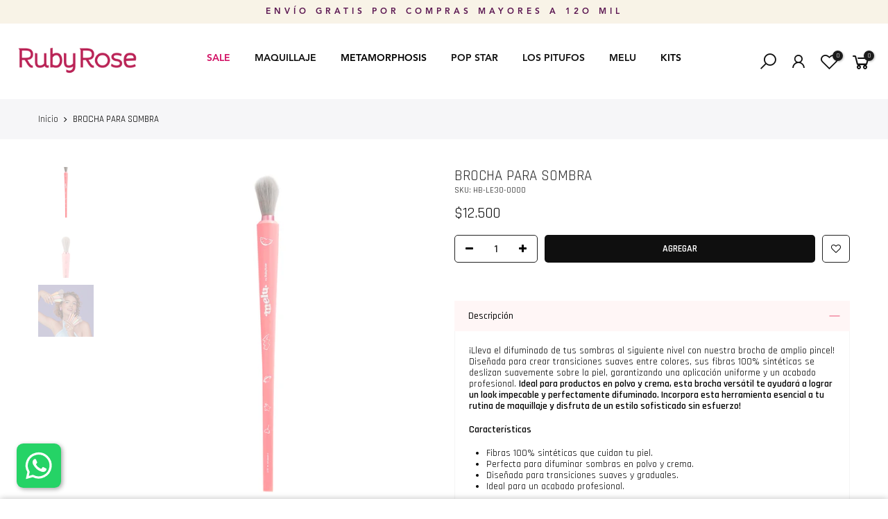

--- FILE ---
content_type: text/html; charset=utf-8
request_url: https://www.rubyrose.com.co/products/brocha-melu-le30
body_size: 41394
content:

































 







 







<!doctype html>
<html class="no-js" lang="es">
  <head>
 
<script>
      !function (w, d, t) {
        w.TiktokAnalyticsObject=t;var ttq=w[t]=w[t]||[];ttq.methods=["page","track","identify","instances","debug","on","off","once","ready","alias","group","enableCookie","disableCookie"],ttq.setAndDefer=function(t,e){t[e]=function(){t.push([e].concat(Array.prototype.slice.call(arguments,0)))}};for(var i=0;i<ttq.methods.length;i++)ttq.setAndDefer(ttq,ttq.methods[i]);ttq.instance=function(t){for(var e=ttq._i[t]||[],n=0;n<ttq.methods.length;n++)ttq.setAndDefer(e,ttq.methods[n]);return e},ttq.load=function(e,n){var i="https://analytics.tiktok.com/i18n/pixel/events.js";ttq._i=ttq._i||{},ttq._i[e]=[],ttq._i[e]._u=i,ttq._t=ttq._t||{},ttq._t[e]=+new Date,ttq._o=ttq._o||{},ttq._o[e]=n||{};var o=document.createElement("script");o.type="text/javascript",o.async=!0,o.src=i+"?sdkid="+e+"&lib="+t;var a=document.getElementsByTagName("script")[0];a.parentNode.insertBefore(o,a)};

        ttq.load('CE8FQAJC77UAS1JJJ2JG');
        ttq.page();
      }(window, document, 'ttq');
    </script>
    <!-- Google Tag Manager -->
    <script>
      (function(w,d,s,l,i){w[l]=w[l]||[];w[l].push({'gtm.start':
      new Date().getTime(),event:'gtm.js'});var f=d.getElementsByTagName(s)[0],
      j=d.createElement(s),dl=l!='dataLayer'?'&l='+l:'';j.async=true;j.src=
      'https://www.googletagmanager.com/gtm.js?id='+i+dl;f.parentNode.insertBefore(j,f);
      })(window,document,'script','dataLayer','GTM-58ZCHB4');
    </script>
    <!-- End Google Tag Manager -->

    <meta charset="utf-8">
    <meta name="viewport" content="width=device-width, initial-scale=1, shrink-to-fit=no, user-scalable=no">
    <meta name="theme-color" content="#1a1a1a">
    <meta name="format-detection" content="telephone=no">
    <link rel="canonical" href="https://www.rubyrose.com.co/products/brocha-melu-le30">
    <link rel="prefetch" as="document" href="https://www.rubyrose.com.co">
    <link rel="dns-prefetch" href="https://cdn.shopify.com" crossorigin>
    <link rel="preconnect" href="https://cdn.shopify.com" crossorigin>
    <link rel="preconnect" href="https://monorail-edge.shopifysvc.com"><link rel="dns-prefetch" href="https://fonts.googleapis.com" crossorigin>
      <link rel="preconnect" href="https://fonts.googleapis.com" crossorigin>
      <link rel="dns-prefetch" href="https://fonts.gstatic.com" crossorigin>
      <link rel="preconnect" href="https://fonts.gstatic.com" crossorigin><link rel="preload" as="style" href="//www.rubyrose.com.co/cdn/shop/t/120/assets/pre_theme.min.css?v=152497980522585790871768412153">
    <link rel="preload" as="style" href="//www.rubyrose.com.co/cdn/shop/t/120/assets/theme.css?enable_css_minification=1&v=67355101623768168681768592350"><title>BROCHA PARA SOMBRA &ndash; Ruby Rose</title><meta name="description" content="¡Lleva el difuminado de tus sombras al siguiente nivel con nuestra brocha de amplio pincel! Diseñada para crear transiciones suaves entre colores, sus fibras 100% sintéticas se deslizan suavemente sobre la piel, garantizando una aplicación uniforme y un acabado profesional. Ideal para productos en polvo y crema, esta b"><link rel="shortcut icon" type="image/png" href="//www.rubyrose.com.co/cdn/shop/files/favicon_2x_d238072f-86b0-48d4-8424-958c7e6d3d08_32x.png?v=1752705514"><link
        rel="apple-touch-icon-precomposed"
        type="image/png"
        sizes="152x152"
        href="//www.rubyrose.com.co/cdn/shop/files/favicon_2x_d238072f-86b0-48d4-8424-958c7e6d3d08_152x.png?v=1752705514"
      ><!-- social-meta-tags.liquid --><meta name="keywords" content="BROCHA PARA SOMBRA,Ruby Rose,www.rubyrose.com.co"/><meta name="author" content="Ruby Rose"><meta property="og:site_name" content="Ruby Rose">
<meta property="og:url" content="https://www.rubyrose.com.co/products/brocha-melu-le30">
<meta property="og:title" content="BROCHA PARA SOMBRA">
<meta property="og:type" content="og:product">
<meta property="og:description" content="¡Lleva el difuminado de tus sombras al siguiente nivel con nuestra brocha de amplio pincel! Diseñada para crear transiciones suaves entre colores, sus fibras 100% sintéticas se deslizan suavemente sobre la piel, garantizando una aplicación uniforme y un acabado profesional. Ideal para productos en polvo y crema, esta b"><meta property="product:price:amount" content="12,500">
  <meta property="product:price:amount" content="COP"><meta property="og:image" content="http://www.rubyrose.com.co/cdn/shop/files/LE30-1_1200x1200.jpg?v=1735249009"><meta property="og:image" content="http://www.rubyrose.com.co/cdn/shop/files/LE30-2_1200x1200.jpg?v=1735249009"><meta property="og:image" content="http://www.rubyrose.com.co/cdn/shop/files/WhatsAppImage2023-08-24at4.07.17PM_871c3e9e-bf70-4f0f-b1f7-a9f24a4bade0_1200x1200.jpg?v=1738626440"><meta property="og:image:secure_url" content="https://www.rubyrose.com.co/cdn/shop/files/LE30-1_1200x1200.jpg?v=1735249009"><meta property="og:image:secure_url" content="https://www.rubyrose.com.co/cdn/shop/files/LE30-2_1200x1200.jpg?v=1735249009"><meta property="og:image:secure_url" content="https://www.rubyrose.com.co/cdn/shop/files/WhatsAppImage2023-08-24at4.07.17PM_871c3e9e-bf70-4f0f-b1f7-a9f24a4bade0_1200x1200.jpg?v=1738626440"><meta name="twitter:card" content="summary_large_image">
<meta name="twitter:title" content="BROCHA PARA SOMBRA">
<meta name="twitter:description" content="¡Lleva el difuminado de tus sombras al siguiente nivel con nuestra brocha de amplio pincel! Diseñada para crear transiciones suaves entre colores, sus fibras 100% sintéticas se deslizan suavemente sobre la piel, garantizando una aplicación uniforme y un acabado profesional. Ideal para productos en polvo y crema, esta b">
<link href="//www.rubyrose.com.co/cdn/shop/t/120/assets/pre_theme.min.css?v=152497980522585790871768412153" rel="stylesheet" type="text/css" media="all" /><link rel="preload" as="script" href="//www.rubyrose.com.co/cdn/shop/t/120/assets/lazysizes.min.js?v=36113997772709414851768412153">
<link rel="preload" as="script" href="//www.rubyrose.com.co/cdn/shop/t/120/assets/nt_vendor2.min.js?v=129753551876978933221768412153">
<script>document.documentElement.className = document.documentElement.className.replace('no-js', 'yes-js');const t_name = "product",designMode = false,t_cartCount = 0,t_shop_currency = "COP", t_moneyFormat = "${{amount_no_decimals}}", t_cart_url = "\/cart",t_cartadd_url = "\/cart\/add",t_cartchange_url = "\/cart\/change", pr_re_url = "\/recommendations\/products"; function onloadt4relcss(_this) {_this.onload=null;_this.rel='stylesheet'} (function () {window.onpageshow = function() {if (performance.navigation.type === 2) {document.dispatchEvent(new CustomEvent('cart:refresh'))} }; })();
var T4stt_str = { 
  "PleaseChoosePrOptions":"Seleccione algunas opciones de producto antes de agregar este producto a su carrito.", 
  "will_not_ship":"Se enviarán después de \u003cspan class=\"jsnt\"\u003e{{date}}\u003c\/span\u003e",
  "will_stock_after":"Estarán disponibles a partir de \u003cspan class=\"jsnt\"\u003e{{date}}\u003c\/span\u003e",
  "replace_item_atc":"Reemplazar producto",
  "replace_item_pre":"Reemplazar producto",
  "added_to_cart": "El producto se agregado al carrito",
  "view_cart": "Ver carrito",
  "continue_shopping": "Continúa comprando",
  "save_js":"-[sale]%",
  "save2_js":"AHORRA [sale]%",
  "save3_js":"AHORRA [sale]%","bannerCountdown":"%D días %H:%M:%S",
  "prItemCountdown":"%D Días %H:%M:%S",
  "countdown_days":"días",
  "countdown_hours":"hr",
  "countdown_mins":"min",
  "countdown_sec":"seg",
  "multiple_rates": "Encontamos [number_of_rates] tarifas de envío disponibles para [address], comenzando en [rate].\n",
  "one_rate": "Encontramos una tarifa de envío para [address].",
  "no_rates": "Discúlpanos, no enviamos a esa ubicación.",
  "rate_value": "[rate_title] en [rate]",
  "agree_checkout": "Debes aceptar los términos de condiciones para hacer checkout.",
  "added_text_cp":"Comparar productos"
};
</script>
<link rel="preload" href="//www.rubyrose.com.co/cdn/shop/t/120/assets/style.min.css?v=2002704337640531301768412153" as="style" onload="onloadt4relcss(this)"><link href="//www.rubyrose.com.co/cdn/shop/t/120/assets/theme.css?enable_css_minification=1&amp;v=67355101623768168681768592350" rel="stylesheet" type="text/css" media="all" /><link rel="preload" href="https://fonts.googleapis.com/css?family=Rajdhani:300,300i,400,400i,500,500i,600,600i,700,700i,800,800i|Poppins:300,300i,400,400i,500,500i,600,600i,700,700i,800,800i|Libre+Baskerville:300,300i,400,400i,500,500i&display=swap" as="style" onload="onloadt4relcss(this)"><link id="sett_clt4" rel="preload" href="//www.rubyrose.com.co/cdn/shop/t/120/assets/colors.css?v=93473220661805501291768484437" as="style" onload="onloadt4relcss(this)"><link rel="preload" as="style" href="//www.rubyrose.com.co/cdn/shop/t/120/assets/custom.css?v=52651807036464057451768412153"><link href="//www.rubyrose.com.co/cdn/shop/t/120/assets/custom.css?v=52651807036464057451768412153" rel="stylesheet" type="text/css" media="all" /><link rel="preload" href="//www.rubyrose.com.co/cdn/shop/t/120/assets/line-awesome.min.css?v=36930450349382045261768412153" as="style" onload="onloadt4relcss(this)">
<script id="js_lzt4" src="//www.rubyrose.com.co/cdn/shop/t/120/assets/lazysizes.min.js?v=36113997772709414851768412153" defer="defer"></script>
<script src="//www.rubyrose.com.co/cdn/shop/t/120/assets/nt_vendor2.min.js?v=129753551876978933221768412153" defer="defer" id="js_ntt4"
  data-theme='//www.rubyrose.com.co/cdn/shop/t/120/assets/nt_theme.min.js?v=7712763763657716041768412153'
  data-stt='//www.rubyrose.com.co/cdn/shop/t/120/assets/nt_settings.js?enable_js_minification=1&v=67945318273490432791768412153'
  data-cat='//www.rubyrose.com.co/cdn/shop/t/120/assets/cat.min.js?v=85824874584819358021768412153' 
  data-sw='//www.rubyrose.com.co/cdn/shop/t/120/assets/swatch.min.js?v=104003103919505122731768412153'
  data-prjs='//www.rubyrose.com.co/cdn/shop/t/120/assets/produc.min.js?v=66856717831304081821768412153' 
  data-mail='//www.rubyrose.com.co/cdn/shop/t/120/assets/platform_mail.min.js?v=120104920183136925081768412153'
  data-my='//www.rubyrose.com.co/cdn/shop/t/120/assets/my.js?v=111603181540343972631768412153' data-cusp='//www.rubyrose.com.co/cdn/shop/t/120/assets/my.js?v=111603181540343972631768412153' data-cur='//www.rubyrose.com.co/cdn/shop/t/120/assets/my.js?v=111603181540343972631768412153' data-mdl='//www.rubyrose.com.co/cdn/shop/t/120/assets/module.min.js?v=15249633977504725331768412153'
  data-map='//www.rubyrose.com.co/cdn/shop/t/120/assets/maplace.min.js?v=123640464312137447171768412153'
  data-time='//www.rubyrose.com.co/cdn/shop/t/120/assets/spacetime.min.js?v=13927'
  data-ins='//www.rubyrose.com.co/cdn/shop/t/120/assets/nt_instagram.min.js?v=67982783334426809631768412153'
  data-user='//www.rubyrose.com.co/cdn/shop/t/120/assets/interactable.min.js?v=144986550739491139891768412153'
  data-add='//s7.addthis.com/js/300/addthis_widget.js#pubid=ra-56efaa05a768bd19'
  data-klaviyo='//www.klaviyo.com/media/js/public/klaviyo_subscribe.js'
  data-font='iconKalles , fakalles , Pe-icon-7-stroke , Font Awesome 5 Free:n9'
  data-fm='Rajdhani'
  data-spcmn='//www.rubyrose.com.co/cdn/shopifycloud/storefront/assets/themes_support/shopify_common-5f594365.js'
  data-cust='//www.rubyrose.com.co/cdn/shop/t/120/assets/customerclnt.min.js?v=3252781937110261681768412153'
  data-cusjs='none'
  data-desadm='//www.rubyrose.com.co/cdn/shop/t/120/assets/des_adm.min.js?v=148422208099052569861768412153'
  data-otherryv='//www.rubyrose.com.co/cdn/shop/t/120/assets/reviewOther.js?enable_js_minification=1&v=72029929378534401331768412153'></script><script>window.performance && window.performance.mark && window.performance.mark('shopify.content_for_header.start');</script><meta name="google-site-verification" content="MBtBkCndB6BpcQT5yK9S75OECKg_dwMKC42siDMVvqE">
<meta name="facebook-domain-verification" content="pilusy5pdc6u4fmyvpbnqosfmjvidk">
<meta id="shopify-digital-wallet" name="shopify-digital-wallet" content="/27748335703/digital_wallets/dialog">
<link rel="alternate" type="application/json+oembed" href="https://www.rubyrose.com.co/products/brocha-melu-le30.oembed">
<script async="async" src="/checkouts/internal/preloads.js?locale=es-CO"></script>
<script id="shopify-features" type="application/json">{"accessToken":"e412b741e20a264a1e0e31d2ee6c098d","betas":["rich-media-storefront-analytics"],"domain":"www.rubyrose.com.co","predictiveSearch":true,"shopId":27748335703,"locale":"es"}</script>
<script>var Shopify = Shopify || {};
Shopify.shop = "rubyrosecolombiaoficial.myshopify.com";
Shopify.locale = "es";
Shopify.currency = {"active":"COP","rate":"1.0"};
Shopify.country = "CO";
Shopify.theme = {"name":"SALE ENERO 2026","id":137936502871,"schema_name":"Kalles","schema_version":"3.2.0","theme_store_id":null,"role":"main"};
Shopify.theme.handle = "null";
Shopify.theme.style = {"id":null,"handle":null};
Shopify.cdnHost = "www.rubyrose.com.co/cdn";
Shopify.routes = Shopify.routes || {};
Shopify.routes.root = "/";</script>
<script type="module">!function(o){(o.Shopify=o.Shopify||{}).modules=!0}(window);</script>
<script>!function(o){function n(){var o=[];function n(){o.push(Array.prototype.slice.apply(arguments))}return n.q=o,n}var t=o.Shopify=o.Shopify||{};t.loadFeatures=n(),t.autoloadFeatures=n()}(window);</script>
<script id="shop-js-analytics" type="application/json">{"pageType":"product"}</script>
<script defer="defer" async type="module" src="//www.rubyrose.com.co/cdn/shopifycloud/shop-js/modules/v2/client.init-shop-cart-sync_CvZOh8Af.es.esm.js"></script>
<script defer="defer" async type="module" src="//www.rubyrose.com.co/cdn/shopifycloud/shop-js/modules/v2/chunk.common_3Rxs6Qxh.esm.js"></script>
<script type="module">
  await import("//www.rubyrose.com.co/cdn/shopifycloud/shop-js/modules/v2/client.init-shop-cart-sync_CvZOh8Af.es.esm.js");
await import("//www.rubyrose.com.co/cdn/shopifycloud/shop-js/modules/v2/chunk.common_3Rxs6Qxh.esm.js");

  window.Shopify.SignInWithShop?.initShopCartSync?.({"fedCMEnabled":true,"windoidEnabled":true});

</script>
<script>(function() {
  var isLoaded = false;
  function asyncLoad() {
    if (isLoaded) return;
    isLoaded = true;
    var urls = ["\/\/www.powr.io\/powr.js?powr-token=rubyrosecolombiaoficial.myshopify.com\u0026external-type=shopify\u0026shop=rubyrosecolombiaoficial.myshopify.com","https:\/\/cdn1.stamped.io\/files\/widget.min.js?shop=rubyrosecolombiaoficial.myshopify.com","https:\/\/shopify.covet.pics\/covet-pics-widget-inject.js?shop=rubyrosecolombiaoficial.myshopify.com","https:\/\/live.bb.eight-cdn.com\/script.js?shop=rubyrosecolombiaoficial.myshopify.com","https:\/\/cdn.shopify.com\/s\/files\/1\/0033\/3538\/9233\/files\/pushdaddy_a2.js?shop=rubyrosecolombiaoficial.myshopify.com","https:\/\/ext.spinwheelapp.com\/external\/v1\/25acebe5f8b8ed67\/spps.js?shop=rubyrosecolombiaoficial.myshopify.com","https:\/\/cdn.shopify.com\/s\/files\/1\/0033\/3538\/9233\/files\/pushdaddy_a7_livechat1_new2.js?v=1707659950\u0026shop=rubyrosecolombiaoficial.myshopify.com","https:\/\/script.pop-convert.com\/new-micro\/production.pc.min.js?unique_id=rubyrosecolombiaoficial.myshopify.com\u0026shop=rubyrosecolombiaoficial.myshopify.com","https:\/\/cdn.s3.pop-convert.com\/pcjs.production.min.js?unique_id=rubyrosecolombiaoficial.myshopify.com\u0026shop=rubyrosecolombiaoficial.myshopify.com","https:\/\/timer.good-apps.co\/storage\/js\/good_apps_timer-rubyrosecolombiaoficial.myshopify.com.js?ver=103\u0026shop=rubyrosecolombiaoficial.myshopify.com","https:\/\/cdn5.hextom.com\/js\/vimotia.js?shop=rubyrosecolombiaoficial.myshopify.com"];
    for (var i = 0; i < urls.length; i++) {
      var s = document.createElement('script');
      s.type = 'text/javascript';
      s.async = true;
      s.src = urls[i];
      var x = document.getElementsByTagName('script')[0];
      x.parentNode.insertBefore(s, x);
    }
  };
  if(window.attachEvent) {
    window.attachEvent('onload', asyncLoad);
  } else {
    window.addEventListener('load', asyncLoad, false);
  }
})();</script>
<script id="__st">var __st={"a":27748335703,"offset":-18000,"reqid":"9405beb7-66bc-4f97-bc14-e340fc989628-1768673739","pageurl":"www.rubyrose.com.co\/products\/brocha-melu-le30","u":"d3941a9bbf2b","p":"product","rtyp":"product","rid":6902642671703};</script>
<script>window.ShopifyPaypalV4VisibilityTracking = true;</script>
<script id="captcha-bootstrap">!function(){'use strict';const t='contact',e='account',n='new_comment',o=[[t,t],['blogs',n],['comments',n],[t,'customer']],c=[[e,'customer_login'],[e,'guest_login'],[e,'recover_customer_password'],[e,'create_customer']],r=t=>t.map((([t,e])=>`form[action*='/${t}']:not([data-nocaptcha='true']) input[name='form_type'][value='${e}']`)).join(','),a=t=>()=>t?[...document.querySelectorAll(t)].map((t=>t.form)):[];function s(){const t=[...o],e=r(t);return a(e)}const i='password',u='form_key',d=['recaptcha-v3-token','g-recaptcha-response','h-captcha-response',i],f=()=>{try{return window.sessionStorage}catch{return}},m='__shopify_v',_=t=>t.elements[u];function p(t,e,n=!1){try{const o=window.sessionStorage,c=JSON.parse(o.getItem(e)),{data:r}=function(t){const{data:e,action:n}=t;return t[m]||n?{data:e,action:n}:{data:t,action:n}}(c);for(const[e,n]of Object.entries(r))t.elements[e]&&(t.elements[e].value=n);n&&o.removeItem(e)}catch(o){console.error('form repopulation failed',{error:o})}}const l='form_type',E='cptcha';function T(t){t.dataset[E]=!0}const w=window,h=w.document,L='Shopify',v='ce_forms',y='captcha';let A=!1;((t,e)=>{const n=(g='f06e6c50-85a8-45c8-87d0-21a2b65856fe',I='https://cdn.shopify.com/shopifycloud/storefront-forms-hcaptcha/ce_storefront_forms_captcha_hcaptcha.v1.5.2.iife.js',D={infoText:'Protegido por hCaptcha',privacyText:'Privacidad',termsText:'Términos'},(t,e,n)=>{const o=w[L][v],c=o.bindForm;if(c)return c(t,g,e,D).then(n);var r;o.q.push([[t,g,e,D],n]),r=I,A||(h.body.append(Object.assign(h.createElement('script'),{id:'captcha-provider',async:!0,src:r})),A=!0)});var g,I,D;w[L]=w[L]||{},w[L][v]=w[L][v]||{},w[L][v].q=[],w[L][y]=w[L][y]||{},w[L][y].protect=function(t,e){n(t,void 0,e),T(t)},Object.freeze(w[L][y]),function(t,e,n,w,h,L){const[v,y,A,g]=function(t,e,n){const i=e?o:[],u=t?c:[],d=[...i,...u],f=r(d),m=r(i),_=r(d.filter((([t,e])=>n.includes(e))));return[a(f),a(m),a(_),s()]}(w,h,L),I=t=>{const e=t.target;return e instanceof HTMLFormElement?e:e&&e.form},D=t=>v().includes(t);t.addEventListener('submit',(t=>{const e=I(t);if(!e)return;const n=D(e)&&!e.dataset.hcaptchaBound&&!e.dataset.recaptchaBound,o=_(e),c=g().includes(e)&&(!o||!o.value);(n||c)&&t.preventDefault(),c&&!n&&(function(t){try{if(!f())return;!function(t){const e=f();if(!e)return;const n=_(t);if(!n)return;const o=n.value;o&&e.removeItem(o)}(t);const e=Array.from(Array(32),(()=>Math.random().toString(36)[2])).join('');!function(t,e){_(t)||t.append(Object.assign(document.createElement('input'),{type:'hidden',name:u})),t.elements[u].value=e}(t,e),function(t,e){const n=f();if(!n)return;const o=[...t.querySelectorAll(`input[type='${i}']`)].map((({name:t})=>t)),c=[...d,...o],r={};for(const[a,s]of new FormData(t).entries())c.includes(a)||(r[a]=s);n.setItem(e,JSON.stringify({[m]:1,action:t.action,data:r}))}(t,e)}catch(e){console.error('failed to persist form',e)}}(e),e.submit())}));const S=(t,e)=>{t&&!t.dataset[E]&&(n(t,e.some((e=>e===t))),T(t))};for(const o of['focusin','change'])t.addEventListener(o,(t=>{const e=I(t);D(e)&&S(e,y())}));const B=e.get('form_key'),M=e.get(l),P=B&&M;t.addEventListener('DOMContentLoaded',(()=>{const t=y();if(P)for(const e of t)e.elements[l].value===M&&p(e,B);[...new Set([...A(),...v().filter((t=>'true'===t.dataset.shopifyCaptcha))])].forEach((e=>S(e,t)))}))}(h,new URLSearchParams(w.location.search),n,t,e,['guest_login'])})(!0,!0)}();</script>
<script integrity="sha256-4kQ18oKyAcykRKYeNunJcIwy7WH5gtpwJnB7kiuLZ1E=" data-source-attribution="shopify.loadfeatures" defer="defer" src="//www.rubyrose.com.co/cdn/shopifycloud/storefront/assets/storefront/load_feature-a0a9edcb.js" crossorigin="anonymous"></script>
<script data-source-attribution="shopify.dynamic_checkout.dynamic.init">var Shopify=Shopify||{};Shopify.PaymentButton=Shopify.PaymentButton||{isStorefrontPortableWallets:!0,init:function(){window.Shopify.PaymentButton.init=function(){};var t=document.createElement("script");t.src="https://www.rubyrose.com.co/cdn/shopifycloud/portable-wallets/latest/portable-wallets.es.js",t.type="module",document.head.appendChild(t)}};
</script>
<script data-source-attribution="shopify.dynamic_checkout.buyer_consent">
  function portableWalletsHideBuyerConsent(e){var t=document.getElementById("shopify-buyer-consent"),n=document.getElementById("shopify-subscription-policy-button");t&&n&&(t.classList.add("hidden"),t.setAttribute("aria-hidden","true"),n.removeEventListener("click",e))}function portableWalletsShowBuyerConsent(e){var t=document.getElementById("shopify-buyer-consent"),n=document.getElementById("shopify-subscription-policy-button");t&&n&&(t.classList.remove("hidden"),t.removeAttribute("aria-hidden"),n.addEventListener("click",e))}window.Shopify?.PaymentButton&&(window.Shopify.PaymentButton.hideBuyerConsent=portableWalletsHideBuyerConsent,window.Shopify.PaymentButton.showBuyerConsent=portableWalletsShowBuyerConsent);
</script>
<script data-source-attribution="shopify.dynamic_checkout.cart.bootstrap">document.addEventListener("DOMContentLoaded",(function(){function t(){return document.querySelector("shopify-accelerated-checkout-cart, shopify-accelerated-checkout")}if(t())Shopify.PaymentButton.init();else{new MutationObserver((function(e,n){t()&&(Shopify.PaymentButton.init(),n.disconnect())})).observe(document.body,{childList:!0,subtree:!0})}}));
</script>

<script>window.performance && window.performance.mark && window.performance.mark('shopify.content_for_header.end');</script>

    
    <script type="text/javascript">
  window.Pop = window.Pop || {};
  window.Pop.common = window.Pop.common || {};
  window.Pop.common.shop = {
    permanent_domain: 'rubyrosecolombiaoficial.myshopify.com',
    currency: "COP",
    money_format: "${{amount_no_decimals}}",
    id: 27748335703
  };
  

  window.Pop.common.template = 'product';
  window.Pop.common.cart = {};
  window.Pop.common.vapid_public_key = "BJuXCmrtTK335SuczdNVYrGVtP_WXn4jImChm49st7K7z7e8gxSZUKk4DhUpk8j2Xpiw5G4-ylNbMKLlKkUEU98=";
  window.Pop.global_config = {"asset_urls":{"loy":{},"rev":{},"pu":{"init_js":null},"widgets":{"init_js":"https:\/\/cdn.shopify.com\/s\/files\/1\/0194\/1736\/6592\/t\/1\/assets\/ba_widget_init.js?v=1704919191","modal_js":"https:\/\/cdn.shopify.com\/s\/files\/1\/0194\/1736\/6592\/t\/1\/assets\/ba_widget_modal.js?v=1704919193","modal_css":"https:\/\/cdn.shopify.com\/s\/files\/1\/0194\/1736\/6592\/t\/1\/assets\/ba_widget_modal.css?v=1654723622"},"forms":{},"global":{"helper_js":"https:\/\/cdn.shopify.com\/s\/files\/1\/0194\/1736\/6592\/t\/1\/assets\/ba_pop_tracking.js?v=1704919189"}},"proxy_paths":{"pop":"\/apps\/ba-pop","app_metrics":"\/apps\/ba-pop\/app_metrics","push_subscription":"\/apps\/ba-pop\/push"},"aat":["pop"],"pv":false,"sts":false,"bam":false,"batc":false,"base_money_format":"${{amount_no_decimals}}","online_store_version":2,"loy_js_api_enabled":false,"shop":{"id":27748335703,"name":"Ruby Rose Oficial","domain":"www.rubyrose.com.co"}};
  window.Pop.widgets_config = {"id":187889,"active":true,"frequency_limit_amount":2,"frequency_limit_time_unit":"days","background_image":{"position":"none","widget_background_preview_url":""},"initial_state":{"body":"Sign up and unlock your instant discount","title":"Get 10% off your order","cta_text":"Claim Discount","show_email":"true","action_text":"Saving...","footer_text":"You are signing up to receive communication via email and can unsubscribe at any time.","dismiss_text":"No thanks","email_placeholder":"Email Address","phone_placeholder":"Phone Number"},"success_state":{"body":"Thanks for subscribing. Copy your discount code and apply to your next order.","title":"Discount Unlocked 🎉","cta_text":"Continue shopping","cta_action":"dismiss","redirect_url":"","open_url_new_tab":"false"},"closed_state":{"action":"close_widget","font_size":"20","action_text":"GET 10% OFF","display_offset":"300","display_position":"left"},"error_state":{"submit_error":"Sorry, please try again later","invalid_email":"Please enter valid email address!","error_subscribing":"Error subscribing, try again later","already_registered":"You have already registered","invalid_phone_number":"Please enter valid phone number!"},"trigger":{"action":"on_timer","delay_in_seconds":"0"},"colors":{"link_color":"#4FC3F7","sticky_bar_bg":"#C62828","cta_font_color":"#fff","body_font_color":"#000","sticky_bar_text":"#fff","background_color":"#fff","error_text_color":"#ff2626","title_font_color":"#000","footer_font_color":"#bbb","dismiss_font_color":"#bbb","cta_background_color":"#000","sticky_coupon_bar_bg":"#286ef8","error_text_background":"","sticky_coupon_bar_text":"#fff"},"sticky_coupon_bar":{"enabled":"true","message":"Don't forget to use your code"},"display_style":{"font":"Arial","size":"regular","align":"center"},"dismissable":true,"has_background":false,"opt_in_channels":["email"],"rules":[{"id":88405,"widget_id":187889,"property":"url","operator":"equal","position":6,"value":"pages\/aliados-ruby-rose","boolean_connector":"AND","arguments":{},"created_at":"2024-01-24T21:59:27.441Z","updated_at":"2024-01-24T22:05:17.555Z"},{"id":88406,"widget_id":187889,"property":"url","operator":"equal","position":5,"value":"pages\/aliados-ruby-rose","boolean_connector":"AND","arguments":{},"created_at":"2024-01-24T21:59:39.388Z","updated_at":"2024-01-24T22:05:17.555Z"},{"id":88407,"widget_id":187889,"property":"url","operator":"equal","position":4,"value":"aliados-ruby-rose","boolean_connector":"AND","arguments":{},"created_at":"2024-01-24T22:00:43.850Z","updated_at":"2024-01-24T22:05:17.555Z"},{"id":88408,"widget_id":187889,"property":"url","operator":"equal","position":3,"value":"pages\/aliados-ruby-rose","boolean_connector":"AND","arguments":{},"created_at":"2024-01-24T22:01:46.783Z","updated_at":"2024-01-24T22:05:17.555Z"},{"id":88409,"widget_id":187889,"property":"url","operator":"contains","position":2,"value":"pages\/aliados-ruby-rose","boolean_connector":"AND","arguments":{},"created_at":"2024-01-24T22:03:39.194Z","updated_at":"2024-01-24T22:05:17.555Z"},{"id":88410,"widget_id":187889,"property":"url","operator":"contains","position":1,"value":"pages\/aliados-ruby-rose","boolean_connector":"AND","arguments":{},"created_at":"2024-01-24T22:05:17.363Z","updated_at":"2024-01-24T22:05:17.363Z"}],"widget_css":".powered_by_rivo{\n  display: block;\n}\n.ba_widget_main_design {\n  background: #fff;\n}\n.ba_widget_content{text-align: center}\n.ba_widget_parent{\n  font-family: Arial;\n}\n.ba_widget_parent.background{\n}\n.ba_widget_left_content{\n}\n.ba_widget_right_content{\n}\n#ba_widget_cta_button:disabled{\n  background: #000cc;\n}\n#ba_widget_cta_button{\n  background: #000;\n  color: #fff;\n}\n#ba_widget_cta_button:after {\n  background: #000e0;\n}\n.ba_initial_state_title, .ba_success_state_title{\n  color: #000;\n}\n.ba_initial_state_body, .ba_success_state_body{\n  color: #000;\n}\n.ba_initial_state_dismiss_text{\n  color: #bbb;\n}\n.ba_initial_state_footer_text, .ba_initial_state_sms_agreement{\n  color: #bbb;\n}\n.ba_widget_error{\n  color: #ff2626;\n  background: ;\n}\n.ba_link_color{\n  color: #4FC3F7;\n}\n","custom_css":null,"logo":null};
</script>


<script type="text/javascript">
  

  (function() {
    //Global snippet for Email Popups
    //this is updated automatically - do not edit manually.
    document.addEventListener('DOMContentLoaded', function() {
      function loadScript(src, defer, done) {
        var js = document.createElement('script');
        js.src = src;
        js.defer = defer;
        js.onload = function(){done();};
        js.onerror = function(){
          done(new Error('Failed to load script ' + src));
        };
        document.head.appendChild(js);
      }

      function browserSupportsAllFeatures() {
        return window.Promise && window.fetch && window.Symbol;
      }

      if (browserSupportsAllFeatures()) {
        main();
      } else {
        loadScript('https://polyfill-fastly.net/v3/polyfill.min.js?features=Promise,fetch', true, main);
      }

      function loadAppScripts(){
        const popAppEmbedEnabled = document.getElementById("pop-app-embed-init");

        if (window.Pop.global_config.aat.includes("pop") && !popAppEmbedEnabled){
          loadScript(window.Pop.global_config.asset_urls.widgets.init_js, true, function(){});
        }
      }

      function main(err) {
        loadScript(window.Pop.global_config.asset_urls.global.helper_js, false, loadAppScripts);
      }
    });
  })();
</script>

    
  <script src="//www.rubyrose.com.co/cdn/shop/t/120/assets/variable-products.js?v=3495272770230868881768412153" type="text/javascript" defer></script>


    

    <script>
      !function (w, d, t) {
        w.TiktokAnalyticsObject=t;var ttq=w[t]=w[t]||[];ttq.methods=["page","track","identify","instances","debug","on","off","once","ready","alias","group","enableCookie","disableCookie"],ttq.setAndDefer=function(t,e){t[e]=function(){t.push([e].concat(Array.prototype.slice.call(arguments,0)))}};for(var i=0;i<ttq.methods.length;i++)ttq.setAndDefer(ttq,ttq.methods[i]);ttq.instance=function(t){for(var e=ttq._i[t]||[],n=0;n<ttq.methods.length;n++)ttq.setAndDefer(e,ttq.methods[n]);return e},ttq.load=function(e,n){var i="https://analytics.tiktok.com/i18n/pixel/events.js";ttq._i=ttq._i||{},ttq._i[e]=[],ttq._i[e]._u=i,ttq._t=ttq._t||{},ttq._t[e]=+new Date,ttq._o=ttq._o||{},ttq._o[e]=n||{};var o=document.createElement("script");o.type="text/javascript",o.async=!0,o.src=i+"?sdkid="+e+"&lib="+t;var a=document.getElementsByTagName("script")[0];a.parentNode.insertBefore(o,a)};

        ttq.load('CHEK4SBC77U3K6O1I8F0');
        ttq.page();
      }(window, document, 'ttq');
    </script>

    <script>
      ttq.track('ViewContent')
    </script>

    <script>
      !function (w, d, t) {
        w.TiktokAnalyticsObject=t;var ttq=w[t]=w[t]||[];ttq.methods=["page","track","identify","instances","debug","on","off","once","ready","alias","group","enableCookie","disableCookie"],ttq.setAndDefer=function(t,e){t[e]=function(){t.push([e].concat(Array.prototype.slice.call(arguments,0)))}};for(var i=0;i<ttq.methods.length;i++)ttq.setAndDefer(ttq,ttq.methods[i]);ttq.instance=function(t){for(var e=ttq._i[t]||[],n=0;n<ttq.methods.length;n++)ttq.setAndDefer(e,ttq.methods[n]);return e},ttq.load=function(e,n){var i="https://analytics.tiktok.com/i18n/pixel/events.js";ttq._i=ttq._i||{},ttq._i[e]=[],ttq._i[e]._u=i,ttq._t=ttq._t||{},ttq._t[e]=+new Date,ttq._o=ttq._o||{},ttq._o[e]=n||{};var o=document.createElement("script");o.type="text/javascript",o.async=!0,o.src=i+"?sdkid="+e+"&lib="+t;var a=document.getElementsByTagName("script")[0];a.parentNode.insertBefore(o,a)};

        ttq.load('CIB6VLBC77UFB57U2US0');
        ttq.page();
      }(window, document, 'ttq');
    </script>

    
    <script>
    var appEnvironment = 'storelocator-prod';
    var shopHash = 'a92ccd22a83d7efc4466d2073f2be15e';
</script>

<script>
    
    
    SCASLShopifyProduct = {id:6902642671703,handle:'brocha-melu-le30',title:"BROCHA PARA SOMBRA",variants: [{"id":40234824564823,"title":"Default Title","option1":"Default Title","option2":null,"option3":null,"sku":"HB-LE30-0000","requires_shipping":true,"taxable":true,"featured_image":null,"available":true,"name":"BROCHA PARA SOMBRA","public_title":null,"options":["Default Title"],"price":1250000,"weight":0,"compare_at_price":null,"inventory_management":"shopify","barcode":"6973094271400","requires_selling_plan":false,"selling_plan_allocations":[]}],tags: ["ACT%","blackdays","BLK24","BLK70%","Brocha","BROCHAMELU","Brochas","CBY40","MELU","TR40","ver todo","XMAS"],collections: [{"id":162163753047,"handle":"accesorios","title":"Accesorios indispensables para tu rutina","updated_at":"2026-01-17T07:16:57-05:00","body_html":"\u003cp\u003e\u003cstrong data-start=\"207\" data-end=\"271\"\u003eUna buena rutina de makeup necesita herramientas confiables.\u003c\/strong\u003e La colección de accesorios incluye brochas, esponjas, cosmetiqueras y más, de marcas como Ruby Rose y Melu . Diseñados para que tu maquillaje se vea profesional, combinan calidad, diseño ergonómico y funcionalidad. Complementa tu tocador con estos básicos que hacen toda la diferencia.\u003c\/p\u003e","published_at":"2020-11-12T09:44:35-05:00","sort_order":"manual","template_suffix":"","disjunctive":true,"rules":[{"column":"tag","relation":"equals","condition":"ACCESORIOS"},{"column":"tag","relation":"equals","condition":"Brocha"},{"column":"tag","relation":"equals","condition":"Brochas"}],"published_scope":"global"},{"id":283135967319,"handle":"aniversario-melu","title":"Aniversario Melu","updated_at":"2026-01-17T07:16:57-05:00","body_html":"","published_at":"2025-02-12T16:56:17-05:00","sort_order":"manual","template_suffix":"","disjunctive":false,"rules":[{"column":"tag","relation":"equals","condition":"MELU"}],"published_scope":"global"},{"id":290775662679,"handle":"black-days","title":"Black days Ruby Rose: Maquillaje en Oferta y Descuentos Exclusivos","updated_at":"2026-01-17T07:16:57-05:00","body_html":"\u003cp\u003e\u003cimg src=\"https:\/\/cdn.shopify.com\/s\/files\/1\/0277\/4833\/5703\/files\/CATEGORIA_DESKTOP_2x_195e22cc-9c0f-4d83-9f0a-f2e1135b213b.png?v=1763074741\" alt=\"\"\u003e\u003c\/p\u003e","published_at":"2025-11-12T22:12:19-05:00","sort_order":"manual","template_suffix":"","disjunctive":false,"rules":[{"column":"tag","relation":"equals","condition":"blackdays"}],"published_scope":"global"},{"id":270953185367,"handle":"brochas-melu","title":"BROCHAS MELU","updated_at":"2026-01-17T07:16:57-05:00","body_html":"","published_at":"2023-08-24T16:44:43-05:00","sort_order":"manual","template_suffix":"","disjunctive":false,"rules":[{"column":"tag","relation":"equals","condition":"BROCHAMELU"}],"published_scope":"global","image":{"created_at":"2023-08-24T16:44:42-05:00","alt":null,"width":1080,"height":1920,"src":"\/\/www.rubyrose.com.co\/cdn\/shop\/collections\/Wallpaper_Storie_Sunday_Domingo_Mood_Rosa.png?v=1692913483"}},{"id":291136110679,"handle":"cyberdays","title":"Cyberdays","updated_at":"2026-01-17T07:16:57-05:00","body_html":"\u003cp\u003e\u003cimg alt=\"\" src=\"https:\/\/cdn.shopify.com\/s\/files\/1\/0277\/4833\/5703\/files\/CATEGORIA_DESKTOP_2.jpg?v=1764349349\"\u003e\u003c\/p\u003e","published_at":"2025-11-28T10:40:07-05:00","sort_order":"manual","template_suffix":"","disjunctive":false,"rules":[{"column":"tag","relation":"equals","condition":"blackdays"}],"published_scope":"global"},{"id":277871329367,"handle":"descuentos-aniversario","title":"descuentos aniversario","updated_at":"2026-01-17T07:16:57-05:00","body_html":"","published_at":"2024-07-15T23:49:52-05:00","sort_order":"manual","template_suffix":"","disjunctive":true,"rules":[{"column":"tag","relation":"equals","condition":"blackdays"},{"column":"tag","relation":"equals","condition":"MELU"}],"published_scope":"global"},{"id":278372057175,"handle":"especial-de-brochas","title":"Especial de brochas","updated_at":"2026-01-17T07:16:57-05:00","body_html":"","published_at":"2024-08-05T20:34:14-05:00","sort_order":"manual","template_suffix":"coleccion-con-banner","disjunctive":false,"rules":[{"column":"title","relation":"contains","condition":"brocha"}],"published_scope":"global","image":{"created_at":"2024-10-07T16:51:59-05:00","alt":null,"width":3808,"height":1308,"src":"\/\/www.rubyrose.com.co\/cdn\/shop\/collections\/Banners_brochas_2_Especial_de_brochas_1828x628_3740df14-554b-4e2a-b9d1-307a0ca2b1be.jpg?v=1728337920"}},{"id":270952169559,"handle":"melu","title":"Melu: Estilo, color y tendencia en maquillaje","updated_at":"2026-01-17T07:16:57-05:00","body_html":"","published_at":"2025-02-04T17:13:05-05:00","sort_order":"created-desc","template_suffix":"","disjunctive":false,"rules":[{"column":"tag","relation":"equals","condition":"MELU"}],"published_scope":"global"},{"id":280803508311,"handle":"pink-friday-1","title":"PINK FRIDAY","updated_at":"2026-01-17T07:16:57-05:00","body_html":"","published_at":"2024-11-15T15:25:07-05:00","sort_order":"manual","template_suffix":"","disjunctive":true,"rules":[{"column":"tag","relation":"equals","condition":"BLK24"},{"column":"tag","relation":"equals","condition":"BLKIT"}],"published_scope":"global"},{"id":285172891735,"handle":"pink-sale","title":"Pink sale","updated_at":"2026-01-17T07:16:57-05:00","body_html":"\u003cp\u003e\u003cimg src=\"https:\/\/cdn.shopify.com\/s\/files\/1\/0277\/4833\/5703\/files\/BANNERS_1920x400_RUBY_1.jpg?v=1760999353\" alt=\"\"\u003e\u003c\/p\u003e","published_at":"2025-04-28T10:50:07-05:00","sort_order":"manual","template_suffix":"","disjunctive":true,"rules":[{"column":"tag","relation":"equals","condition":"ACT%"}],"published_scope":"global"},{"id":270548041815,"handle":"todo-1","title":"Productos de maquillaje","updated_at":"2026-01-17T07:16:57-05:00","body_html":"\u003cp\u003eExplora la amplia gama de maquillaje Ruby Rose y encuentra bases, labiales y polvos de alta cobertura. Descubre colores vibrantes, acabados profesionales y fórmulas innovadoras diseñadas para cuidar tu piel y mejorar tu look diario. Nuestros productos están hechos con ingredientes de calidad que garantizan una larga duración y un acabado impecable.\u003cbr\u003e En nuestra tienda online, podrás comprar labiales mate, gloss, tintas labiales y kits de maquillaje completos. No importa tu estilo, tenemos el maquillaje perfecto para ti. Disfruta de envíos rápidos y una experiencia de compra fácil y segura.\u003c\/p\u003e","published_at":"2023-06-14T09:17:17-05:00","sort_order":"created-desc","template_suffix":"","disjunctive":false,"rules":[{"column":"tag","relation":"equals","condition":"ver todo"}],"published_scope":"web"},{"id":290033434711,"handle":"productos-sin-descuento","title":"productos sin descuento","updated_at":"2026-01-17T07:16:57-05:00","body_html":"","published_at":"2025-10-22T10:08:31-05:00","sort_order":"best-selling","template_suffix":"","disjunctive":false,"rules":[{"column":"is_price_reduced","relation":"is_not_set","condition":""}],"published_scope":"global"},{"id":286400217175,"handle":"quick-order","title":"Quick Order","updated_at":"2026-01-17T07:16:57-05:00","body_html":null,"published_at":"2025-06-11T13:57:39-05:00","sort_order":"best-selling","template_suffix":"quick","disjunctive":false,"rules":[{"column":"variant_price","relation":"greater_than","condition":"0"}],"published_scope":"web"},{"id":283480227927,"handle":"solo-por-48-horas","title":"Solo por 48 horas","updated_at":"2026-01-17T07:16:57-05:00","body_html":"\u003cp\u003e\u003cimg alt=\"\" src=\"https:\/\/cdn.shopify.com\/s\/files\/1\/0277\/4833\/5703\/files\/BANNERS_1828X300_2dfc0056-8a17-4436-ae00-e1b743e70bed.jpg?v=1760126879\"\u003e\u003c\/p\u003e","published_at":"2025-02-27T17:31:51-05:00","sort_order":"manual","template_suffix":"","disjunctive":true,"rules":[{"column":"tag","relation":"equals","condition":"ACT%"}],"published_scope":"global"},{"id":266856792151,"handle":"todo","title":"TODO","updated_at":"2026-01-17T07:16:57-05:00","body_html":"","published_at":"2022-08-19T16:53:43-05:00","sort_order":"manual","template_suffix":"","disjunctive":true,"rules":[{"column":"tag","relation":"equals","condition":"ver todo"},{"column":"tag","relation":"equals","condition":"%OFF empleado"},{"column":"tag","relation":"equals","condition":"BLKIT"}],"published_scope":"global"},{"id":291057860695,"handle":"trasnochon","title":"Trasnochón","updated_at":"2026-01-17T07:16:57-05:00","body_html":"\u003cp\u003e\u003cimg src=\"https:\/\/cdn.shopify.com\/s\/files\/1\/0277\/4833\/5703\/files\/CATEGORIA_DESKTOP_1.jpg?v=1764098283\" alt=\"\"\u003e\u003c\/p\u003e","published_at":"2025-11-25T14:20:38-05:00","sort_order":"manual","template_suffix":"","disjunctive":true,"rules":[{"column":"tag","relation":"equals","condition":"blackdays"},{"column":"tag","relation":"equals","condition":"TRS"}],"published_scope":"global"},{"id":291430236247,"handle":"xmas-sale","title":"XMAS SALE","updated_at":"2026-01-17T07:16:57-05:00","body_html":"","published_at":"2025-12-11T15:51:27-05:00","sort_order":"manual","template_suffix":"","disjunctive":false,"rules":[{"column":"tag","relation":"equals","condition":"XMAS"}],"published_scope":"global"}],vendor: "Ruby Rose Oficial",};
</script>


    

    <script>
      !function (w, d, t) {
        w.TiktokAnalyticsObject=t;var ttq=w[t]=w[t]||[];ttq.methods=["page","track","identify","instances","debug","on","off","once","ready","alias","group","enableCookie","disableCookie"],ttq.setAndDefer=function(t,e){t[e]=function(){t.push([e].concat(Array.prototype.slice.call(arguments,0)))}};for(var i=0;i<ttq.methods.length;i++)ttq.setAndDefer(ttq,ttq.methods[i]);ttq.instance=function(t){for(var e=ttq._i[t]||[],n=0;n<ttq.methods.length;n++)ttq.setAndDefer(e,ttq.methods[n]);return e},ttq.load=function(e,n){var i="https://analytics.tiktok.com/i18n/pixel/events.js";ttq._i=ttq._i||{},ttq._i[e]=[],ttq._i[e]._u=i,ttq._t=ttq._t||{},ttq._t[e]=+new Date,ttq._o=ttq._o||{},ttq._o[e]=n||{};var o=document.createElement("script");o.type="text/javascript",o.async=!0,o.src=i+"?sdkid="+e+"&lib="+t;var a=document.getElementsByTagName("script")[0];a.parentNode.insertBefore(o,a)};

        ttq.load('CNHK7H3C77U9NURUK270');
        ttq.page();
      }(window, document, 'ttq');
    </script>

    <script type="text/javascript">
      (function(c,l,a,r,i,t,y){
          c[a]=c[a]||function(){(c[a].q=c[a].q||[]).push(arguments)};
          t=l.createElement(r);t.async=1;t.src="https://www.clarity.ms/tag/"+i;
          y=l.getElementsByTagName(r)[0];y.parentNode.insertBefore(t,y);
      })(window, document, "clarity", "script", "ok1k6uv0fy");
    </script>
    <div id="shopify-section-custom-fonts" class="shopify-section">
  <style>
       

         
         
         
         
         
         
         
         
         
         
         
         
         
         
         
         
      
      
      
      
      
      
      


         

           

           
             @font-face {
               font-family: 'Poppins-Light';
               src: url(https://cdn.shopify.com/s/files/1/0277/4833/5703/files/Poppins-Light.ttf?v=1761242595) format('truetype');

                 
               font-style: ;
                 
               
             }


             

             


             

             

             

             

             

       

    

    

                 

     

    

    

     

    

             

             
         
         
         
         
         
         
         
         
         
         
         
         
         
         
         
         
         
      
      
      
      
      
      
      


         

           

           
             @font-face {
               font-family: 'Poppins-SemiBold';
               src: url(https://cdn.shopify.com/s/files/1/0277/4833/5703/files/Poppins-SemiBold.ttf?v=1761241774) format('truetype');

                 
               font-style: ;
                 
               
             }


             

             


             

             

             

             

             

       

    

    

                 

     

    

    

     

    

             

             
         
         
         
         
         
         
         
         
         
         
         
         
         
         
         
         
         
      
      
      
      
      
      
      


         

           

           
             @font-face {
               font-family: 'SchtTitre90';
               src: url(https://cdn.shopify.com/s/files/1/0277/4833/5703/files/SchtTitre90.otf?v=1761144523) format('opentype');

                 
               font-style: ;
                 
               
             }


             

             


             

             

             

             

             

       

    

    

                 

     

    

    

     

    

             

             
         
         
         
         
         
         
         
         
         
         
         
         
         
         
         
         
         
      
      
      
      
      
      
      


         

           

           
             @font-face {
               font-family: 'Avenir-heavy';
               src: url(https://cdn.shopify.com/s/files/1/0277/4833/5703/files/AvenirLTStd-Heavy.otf?v=1753220375) format('opentype');

                 
               font-style: ;
                 
               
             }


             

             


             

             

             

             

             

       

    

    

                 

     

    

    

     

    

             

             
         
         
         
         
         
         
         
         
         
         
         
         
         
         
         
         
         
      
      
      
      
      
      
      


         

           

           
             @font-face {
               font-family: 'Avenir';
               src: url(https://cdn.shopify.com/s/files/1/0277/4833/5703/files/Avenir.ttc?v=1751980072) format('woff');

                 
               font-style: ;
                 
               
             }


             

             


             

             

             

             

             

       

    

    

                 

     

    

    

     

    

             

             
         
         
         
         
         
         
         
         
         
         
         
         
         
         
         
         
         
      
      
      
      
      
      
      


         

           

           
             @font-face {
               font-family: 'altair-bold-trial';
               src: url(https://cdn.shopify.com/s/files/1/0277/4833/5703/files/Altair-Bold_Trial.ttf?v=1752032905) format('truetype');

                 
               font-style: ;
                 
               
             }


             

             


             

             

             

             

             

       

    

    

                 

     

    

    

     

    

             

             
         
         
         
         
         
         
         
         
         
         
         
         
         
         
         
         
         
      
      
      
      
      
      
      


         

           

           
             @font-face {
               font-family: 'altair-regular';
               src: url(https://cdn.shopify.com/s/files/1/0277/4833/5703/files/altair.regular.ttf?v=1752032798) format('truetype');

                 
               font-style: ;
                 
               
             }


             

             


             

             

             

             

             

       

    

    

                 

     

    

    

     

    

             

             
         
         
         
         
         
         
         
         
         
         
         
         
         
         
         
         
         
      
      
      
      
      
      
      


         

           

           
             @font-face {
               font-family: 'altair-light';
               src: url(https://cdn.shopify.com/s/files/1/0277/4833/5703/files/altair.light.ttf?v=1752032789) format('truetype');

                 
               font-style: ;
                 
               
             }


             

             


             

             

             

             

             

       

    

    

                 

     

    

    

     

    

             

             
         
         
         
         
         
         
         
         
         
         
         
         
         
         
         
         
         
      
      
      
      
      
      
      


         

           

           
             @font-face {
               font-family: 'MyriadPro-Regular';
               src: url(https://cdn.shopify.com/s/files/1/0277/4833/5703/files/MyriadPro-Regular_fe19828e-46d3-4f70-b75e-900154aa4726.otf?v=1751979764) format('opentype');

                 
               font-style: ;
                 
               
             }


             

             


             

             

             

             

             

       

    

    

                 

     

    

    

     

    

             

             
         
         
         
         
         
         
         
         
         
         
         
         
         
         
         
         
         
      
      
      
      
      
      
      


         

           

           
             @font-face {
               font-family: 'customfont';
               src: url(https://cdn.shopify.com/s/files/1/0277/4833/5703/files/UnpackW00Regular.woff?v=1742478339) format('woff');

                 
               font-style: ;
                 
               
             }


             

             


             

             

             

             

             

       

    

    

                 

     

    

    

     

    

             

             
         
         
  </style>




</div>
  <!-- BEGIN app block: shopify://apps/labeler/blocks/app-embed/38a5b8ec-f58a-4fa4-8faa-69ddd0f10a60 -->

<script>
  let aco_allProducts = new Map();
</script>
<script>
  const normalStyle = [
  "background: rgb(173, 216, 230)",
  "padding: 15px",
  "font-size: 1.5em",
  "font-family: 'Poppins', sans-serif",
  "color: black",
  "border-radius: 10px",
  ];
  const warningStyle = [
  "background: rgb(255, 165, 0)",
  "padding: 15px",
  "font-size: 1.5em",
  "font-family: 'Poppins', sans-serif",
  "color: black", 
  "border-radius: 10px",
  ];
  let content = "%cWelcome to labeler v3!🎉🎉";
  let version = "v3";

  if (version !== "v3") {
    content = "%cWarning! Update labeler to v3 ⚠️⚠️";
    console.log(content, warningStyle.join(";"));
  }
  else {
    console.log(content, normalStyle.join(";"));
  }
  try{
     
    
        aco_allProducts.set(`brocha-melu-le30`,{
              availableForSale: true,
              collections: [{"id":162163753047,"handle":"accesorios","title":"Accesorios indispensables para tu rutina","updated_at":"2026-01-17T07:16:57-05:00","body_html":"\u003cp\u003e\u003cstrong data-start=\"207\" data-end=\"271\"\u003eUna buena rutina de makeup necesita herramientas confiables.\u003c\/strong\u003e La colección de accesorios incluye brochas, esponjas, cosmetiqueras y más, de marcas como Ruby Rose y Melu . Diseñados para que tu maquillaje se vea profesional, combinan calidad, diseño ergonómico y funcionalidad. Complementa tu tocador con estos básicos que hacen toda la diferencia.\u003c\/p\u003e","published_at":"2020-11-12T09:44:35-05:00","sort_order":"manual","template_suffix":"","disjunctive":true,"rules":[{"column":"tag","relation":"equals","condition":"ACCESORIOS"},{"column":"tag","relation":"equals","condition":"Brocha"},{"column":"tag","relation":"equals","condition":"Brochas"}],"published_scope":"global"},{"id":283135967319,"handle":"aniversario-melu","title":"Aniversario Melu","updated_at":"2026-01-17T07:16:57-05:00","body_html":"","published_at":"2025-02-12T16:56:17-05:00","sort_order":"manual","template_suffix":"","disjunctive":false,"rules":[{"column":"tag","relation":"equals","condition":"MELU"}],"published_scope":"global"},{"id":290775662679,"handle":"black-days","title":"Black days Ruby Rose: Maquillaje en Oferta y Descuentos Exclusivos","updated_at":"2026-01-17T07:16:57-05:00","body_html":"\u003cp\u003e\u003cimg src=\"https:\/\/cdn.shopify.com\/s\/files\/1\/0277\/4833\/5703\/files\/CATEGORIA_DESKTOP_2x_195e22cc-9c0f-4d83-9f0a-f2e1135b213b.png?v=1763074741\" alt=\"\"\u003e\u003c\/p\u003e","published_at":"2025-11-12T22:12:19-05:00","sort_order":"manual","template_suffix":"","disjunctive":false,"rules":[{"column":"tag","relation":"equals","condition":"blackdays"}],"published_scope":"global"},{"id":270953185367,"handle":"brochas-melu","title":"BROCHAS MELU","updated_at":"2026-01-17T07:16:57-05:00","body_html":"","published_at":"2023-08-24T16:44:43-05:00","sort_order":"manual","template_suffix":"","disjunctive":false,"rules":[{"column":"tag","relation":"equals","condition":"BROCHAMELU"}],"published_scope":"global","image":{"created_at":"2023-08-24T16:44:42-05:00","alt":null,"width":1080,"height":1920,"src":"\/\/www.rubyrose.com.co\/cdn\/shop\/collections\/Wallpaper_Storie_Sunday_Domingo_Mood_Rosa.png?v=1692913483"}},{"id":291136110679,"handle":"cyberdays","title":"Cyberdays","updated_at":"2026-01-17T07:16:57-05:00","body_html":"\u003cp\u003e\u003cimg alt=\"\" src=\"https:\/\/cdn.shopify.com\/s\/files\/1\/0277\/4833\/5703\/files\/CATEGORIA_DESKTOP_2.jpg?v=1764349349\"\u003e\u003c\/p\u003e","published_at":"2025-11-28T10:40:07-05:00","sort_order":"manual","template_suffix":"","disjunctive":false,"rules":[{"column":"tag","relation":"equals","condition":"blackdays"}],"published_scope":"global"},{"id":277871329367,"handle":"descuentos-aniversario","title":"descuentos aniversario","updated_at":"2026-01-17T07:16:57-05:00","body_html":"","published_at":"2024-07-15T23:49:52-05:00","sort_order":"manual","template_suffix":"","disjunctive":true,"rules":[{"column":"tag","relation":"equals","condition":"blackdays"},{"column":"tag","relation":"equals","condition":"MELU"}],"published_scope":"global"},{"id":278372057175,"handle":"especial-de-brochas","title":"Especial de brochas","updated_at":"2026-01-17T07:16:57-05:00","body_html":"","published_at":"2024-08-05T20:34:14-05:00","sort_order":"manual","template_suffix":"coleccion-con-banner","disjunctive":false,"rules":[{"column":"title","relation":"contains","condition":"brocha"}],"published_scope":"global","image":{"created_at":"2024-10-07T16:51:59-05:00","alt":null,"width":3808,"height":1308,"src":"\/\/www.rubyrose.com.co\/cdn\/shop\/collections\/Banners_brochas_2_Especial_de_brochas_1828x628_3740df14-554b-4e2a-b9d1-307a0ca2b1be.jpg?v=1728337920"}},{"id":270952169559,"handle":"melu","title":"Melu: Estilo, color y tendencia en maquillaje","updated_at":"2026-01-17T07:16:57-05:00","body_html":"","published_at":"2025-02-04T17:13:05-05:00","sort_order":"created-desc","template_suffix":"","disjunctive":false,"rules":[{"column":"tag","relation":"equals","condition":"MELU"}],"published_scope":"global"},{"id":280803508311,"handle":"pink-friday-1","title":"PINK FRIDAY","updated_at":"2026-01-17T07:16:57-05:00","body_html":"","published_at":"2024-11-15T15:25:07-05:00","sort_order":"manual","template_suffix":"","disjunctive":true,"rules":[{"column":"tag","relation":"equals","condition":"BLK24"},{"column":"tag","relation":"equals","condition":"BLKIT"}],"published_scope":"global"},{"id":285172891735,"handle":"pink-sale","title":"Pink sale","updated_at":"2026-01-17T07:16:57-05:00","body_html":"\u003cp\u003e\u003cimg src=\"https:\/\/cdn.shopify.com\/s\/files\/1\/0277\/4833\/5703\/files\/BANNERS_1920x400_RUBY_1.jpg?v=1760999353\" alt=\"\"\u003e\u003c\/p\u003e","published_at":"2025-04-28T10:50:07-05:00","sort_order":"manual","template_suffix":"","disjunctive":true,"rules":[{"column":"tag","relation":"equals","condition":"ACT%"}],"published_scope":"global"},{"id":270548041815,"handle":"todo-1","title":"Productos de maquillaje","updated_at":"2026-01-17T07:16:57-05:00","body_html":"\u003cp\u003eExplora la amplia gama de maquillaje Ruby Rose y encuentra bases, labiales y polvos de alta cobertura. Descubre colores vibrantes, acabados profesionales y fórmulas innovadoras diseñadas para cuidar tu piel y mejorar tu look diario. Nuestros productos están hechos con ingredientes de calidad que garantizan una larga duración y un acabado impecable.\u003cbr\u003e En nuestra tienda online, podrás comprar labiales mate, gloss, tintas labiales y kits de maquillaje completos. No importa tu estilo, tenemos el maquillaje perfecto para ti. Disfruta de envíos rápidos y una experiencia de compra fácil y segura.\u003c\/p\u003e","published_at":"2023-06-14T09:17:17-05:00","sort_order":"created-desc","template_suffix":"","disjunctive":false,"rules":[{"column":"tag","relation":"equals","condition":"ver todo"}],"published_scope":"web"},{"id":290033434711,"handle":"productos-sin-descuento","title":"productos sin descuento","updated_at":"2026-01-17T07:16:57-05:00","body_html":"","published_at":"2025-10-22T10:08:31-05:00","sort_order":"best-selling","template_suffix":"","disjunctive":false,"rules":[{"column":"is_price_reduced","relation":"is_not_set","condition":""}],"published_scope":"global"},{"id":286400217175,"handle":"quick-order","title":"Quick Order","updated_at":"2026-01-17T07:16:57-05:00","body_html":null,"published_at":"2025-06-11T13:57:39-05:00","sort_order":"best-selling","template_suffix":"quick","disjunctive":false,"rules":[{"column":"variant_price","relation":"greater_than","condition":"0"}],"published_scope":"web"},{"id":283480227927,"handle":"solo-por-48-horas","title":"Solo por 48 horas","updated_at":"2026-01-17T07:16:57-05:00","body_html":"\u003cp\u003e\u003cimg alt=\"\" src=\"https:\/\/cdn.shopify.com\/s\/files\/1\/0277\/4833\/5703\/files\/BANNERS_1828X300_2dfc0056-8a17-4436-ae00-e1b743e70bed.jpg?v=1760126879\"\u003e\u003c\/p\u003e","published_at":"2025-02-27T17:31:51-05:00","sort_order":"manual","template_suffix":"","disjunctive":true,"rules":[{"column":"tag","relation":"equals","condition":"ACT%"}],"published_scope":"global"},{"id":266856792151,"handle":"todo","title":"TODO","updated_at":"2026-01-17T07:16:57-05:00","body_html":"","published_at":"2022-08-19T16:53:43-05:00","sort_order":"manual","template_suffix":"","disjunctive":true,"rules":[{"column":"tag","relation":"equals","condition":"ver todo"},{"column":"tag","relation":"equals","condition":"%OFF empleado"},{"column":"tag","relation":"equals","condition":"BLKIT"}],"published_scope":"global"},{"id":291057860695,"handle":"trasnochon","title":"Trasnochón","updated_at":"2026-01-17T07:16:57-05:00","body_html":"\u003cp\u003e\u003cimg src=\"https:\/\/cdn.shopify.com\/s\/files\/1\/0277\/4833\/5703\/files\/CATEGORIA_DESKTOP_1.jpg?v=1764098283\" alt=\"\"\u003e\u003c\/p\u003e","published_at":"2025-11-25T14:20:38-05:00","sort_order":"manual","template_suffix":"","disjunctive":true,"rules":[{"column":"tag","relation":"equals","condition":"blackdays"},{"column":"tag","relation":"equals","condition":"TRS"}],"published_scope":"global"},{"id":291430236247,"handle":"xmas-sale","title":"XMAS SALE","updated_at":"2026-01-17T07:16:57-05:00","body_html":"","published_at":"2025-12-11T15:51:27-05:00","sort_order":"manual","template_suffix":"","disjunctive":false,"rules":[{"column":"tag","relation":"equals","condition":"XMAS"}],"published_scope":"global"}],
              first_variant: {"id":40234824564823,"title":"Default Title","option1":"Default Title","option2":null,"option3":null,"sku":"HB-LE30-0000","requires_shipping":true,"taxable":true,"featured_image":null,"available":true,"name":"BROCHA PARA SOMBRA","public_title":null,"options":["Default Title"],"price":1250000,"weight":0,"compare_at_price":null,"inventory_management":"shopify","barcode":"6973094271400","requires_selling_plan":false,"selling_plan_allocations":[]},
              price:`12,500`,
              compareAtPriceRange: {
                maxVariantPrice: {
                    amount: `0`,
                    currencyCode: `COP`
                },
                minVariantPrice: {
                    amount: `0`,
                    currencyCode: `COP`
                },
              },
              createdAt: `2023-08-24 16:13:14 -0500`,
              featuredImage: `files/LE30-1.jpg`,
              handle: `brocha-melu-le30`,
              id:"6902642671703",
              images: [
                
                {
                  id: "30635020550231",
                  url: `files/LE30-1.jpg`,
                  altText: `BROCHA PARA SOMBRA`,
                },
                
                {
                  id: "30635020648535",
                  url: `files/LE30-2.jpg`,
                  altText: `BROCHA PARA SOMBRA`,
                },
                
                {
                  id: "30635020582999",
                  url: `files/WhatsAppImage2023-08-24at4.07.17PM_871c3e9e-bf70-4f0f-b1f7-a9f24a4bade0.jpg`,
                  altText: `BROCHA PARA SOMBRA`,
                },
                
              ],
              priceRange: {
                maxVariantPrice: {
                  amount:`12,500`
                },
                minVariantPrice: {
                  amount:`12,500`
                },
              },
              productType: ``,
              publishedAt: `2026-01-09 16:20:03 -0500`,
              tags: ["ACT%","blackdays","BLK24","BLK70%","Brocha","BROCHAMELU","Brochas","CBY40","MELU","TR40","ver todo","XMAS"],
              title: `BROCHA PARA SOMBRA`,
              variants: [
                
                {
                availableForSale: true,
                compareAtPrice : {
                  amount:``
                },
                id: `gid://shopify/ProductVariant/40234824564823`,
                quantityAvailable:7,
                image : {
                  id: "null",
                  url: ``,
                  altText: ``,
                },
                price :{
                  amount: `12,500`,
                  currencyCode: `COP`
                  },
                title: `Default Title`,
                },
                
              ] ,
              vendor: `Ruby Rose Oficial`,
              type: ``,
            });
       
   
    
       }catch(err){
        console.log(err)
       }
       aco_allProducts.forEach((value,key) => {
        const data = aco_allProducts.get(key)
        data.totalInventory = data.variants.reduce((acc,curr) => {
          return acc + curr.quantityAvailable
        },0)
        data.variants.forEach((el,index)=>{
          if(!el.image.url){
            data.variants[index].image.url = data.images[0]?.url || ""
          }
        })
        aco_allProducts.set(key,data)
       });
</script>

  
    <script>
      const betaStyle = [
      "background: rgb(244, 205, 50)",
      "padding: 5px",
      "font-size: 1em",
      "font-family: 'Poppins', sans-serif",
      "color: black",
      "border-radius: 10px",
      ];
        const isbeta = "true";
        const betaContent = "%cBeta version"
        console.log(betaContent, betaStyle.join(";"));
        let labelerCdnData = {"version":"v3","status":true,"storeFrontApi":"0379d8d0e979010775bc06e42ec31644","subscription":{},"badges":[{"id":"d9ede05c-b3e2-45f1-b437-c0874ee52315","title":"2X1  (copy)","imageUrl":"uploads/css/css-badge/labeler-css-badge-CjHxAQ.png","svgUrl":"uploads/css/css-badge/labeler-css-badge-CjHxAQ.svg","pngUrl":null,"webpUrl":null,"style":{"type":"percentage","angle":0,"width":20,"height":25,"margin":{"top":0,"left":"inherit","right":0,"bottom":"inherit","objectPosition":"right top"},"opacity":1,"position":"RT","svgStyle":{"text":[{"x":"2","y":"17","key":"t1","fill":"#ffffff","text":"AGREGA 2 ","type":"text","fontSize":"6","fontFamily":"Poppins","fontWeight":"Bold","letterSpacing":"0em"},{"x":"6","y":"25","key":"t2","fill":"#ffffff","text":"PAGA 1","type":"text","fontSize":"7","fontFamily":"Poppins","fontWeight":"600","letterSpacing":"0em"}],"shape":[{"key":"s1","fill":"#f96db1","type":"path"}]},"alignment":null,"animation":{"name":"rubberBand","duration":2,"iteration":1},"aspectRatio":true},"createdAt":"2024-08-27T03:15:02.959Z","isActivated":false,"rules":{"inStock":false,"lowStock":10,"selected":["specificProducts"],"scheduler":{"status":false,"endDate":"2024-10-26T00:00:00.000Z","endTime":"23:59","timezone":"(GMT-12:00) Etc/GMT+12","weekdays":{"friday":{"end":"23:59","start":"00:00","status":true},"monday":{"end":"23:59","start":"00:00","status":true},"sunday":{"end":"23:59","start":"00:00","status":true},"tuesday":{"end":"23:59","start":"00:00","status":true},"saturday":{"end":"23:59","start":"00:00","status":true},"thursday":{"end":"23:59","start":"00:00","status":true},"wednesday":{"end":"23:59","start":"00:00","status":true}},"startDate":"2024-08-26T00:00:00.000Z","startTime":"00:00"},"comingSoon":7,"outOfStock":false,"priceRange":{"max":2000,"min":0},"allProducts":false,"newArrivals":7,"productType":{"excludeTypes":[],"includeTypes":[]},"specificTags":{"excludeTags":[],"includeTags":[]},"productVendor":{"excludeVendors":[],"includeVendors":[]},"publishedDate":{"to":"2024-08-26T00:00:00.000Z","from":"2024-08-19T00:00:00.000Z"},"specificProducts":["gid://shopify/Product/6807394123863"],"specificVariants":[],"countryRestriction":{"excludedCountry":[],"includedCountry":[]},"specificCollection":{"excludeCollections":[],"includeCollections":[]}},"svgToStoreFront":true,"premium":false,"selectedPages":["products","collections","search","home"],"dynamic":false,"options":{"timerOptions":{"dayLabel":"Days","minLabel":"Minutes","secLabel":"Seconds","hourLabel":"Hours","hideAfterTimeOut":false},"percentageInBetweenForSaleOn":{"max":100,"min":1,"status":false}},"shopId":"8215c30d-02a1-4f56-8237-8a76bb413cc6","categoryId":"b0954095-8c7c-4c53-bab3-0adf375f48ce","collectionId":"7357c583-65f5-47d2-a774-9ac6be8e7ca0","Category":{"id":"b0954095-8c7c-4c53-bab3-0adf375f48ce","name":"Customizable"}},{"id":"c3d6e24f-8ca5-4d41-a85c-2a219b237e41","title":"2X1","imageUrl":"uploads/css/css-badge/labeler-css-badge-zm2LS4.png","svgUrl":"uploads/css/css-badge/labeler-css-badge-zm2LS4.svg","pngUrl":null,"webpUrl":null,"style":{"type":"percentage","angle":0,"width":20,"height":25,"margin":{"top":0,"left":"inherit","right":0,"bottom":"inherit","objectPosition":"right top"},"opacity":1,"position":"RT","svgStyle":{"text":[{"x":"0","y":"9","key":"t1","fill":"#ffffff","text":"2x1","type":"text","fontSize":"13","transform":"translate(12 3)","fontFamily":"Montserrat","fontWeight":"800","letterSpacing":"1"}],"shape":[{"key":"s1","fill":"#ef4c80","type":"path"}]},"alignment":null,"animation":{"name":"flash","duration":3,"iteration":1},"aspectRatio":true},"createdAt":"2025-09-17T15:59:19.622Z","isActivated":false,"rules":{"inStock":false,"lowStock":10,"selected":["specificProducts"],"scheduler":{"status":false,"endDate":"2024-10-26T00:00:00.000Z","endTime":"23:59","timezone":"(GMT-12:00) Etc/GMT+12","weekdays":{"friday":{"end":"23:59","start":"00:00","status":true},"monday":{"end":"23:59","start":"00:00","status":true},"sunday":{"end":"23:59","start":"00:00","status":true},"tuesday":{"end":"23:59","start":"00:00","status":true},"saturday":{"end":"23:59","start":"00:00","status":true},"thursday":{"end":"23:59","start":"00:00","status":true},"wednesday":{"end":"23:59","start":"00:00","status":true}},"startDate":"2024-08-26T00:00:00.000Z","startTime":"00:00"},"comingSoon":7,"outOfStock":false,"priceRange":{"max":2000,"min":0},"allProducts":false,"newArrivals":7,"productType":{"excludeTypes":[],"includeTypes":[]},"specificTags":{"excludeTags":[],"includeTags":[]},"productVendor":{"excludeVendors":[],"includeVendors":[]},"publishedDate":{"to":"2024-08-26T00:00:00.000Z","from":"2024-08-19T00:00:00.000Z"},"specificProducts":["gid://shopify/Product/6807394123863"],"specificVariants":[],"countryRestriction":{"excludedCountry":[],"includedCountry":[]},"specificCollection":{"excludeCollections":[],"includeCollections":[]}},"svgToStoreFront":true,"premium":false,"selectedPages":["products","collections","search","home"],"dynamic":false,"options":{"timerOptions":{"dayLabel":"Days","minLabel":"Minutes","secLabel":"Seconds","hourLabel":"Hours","hideAfterTimeOut":false},"percentageInBetweenForSaleOn":{"max":100,"min":1,"status":false}},"shopId":"8215c30d-02a1-4f56-8237-8a76bb413cc6","categoryId":"b0954095-8c7c-4c53-bab3-0adf375f48ce","collectionId":"7e7ace37-c1e8-4b32-9d49-d45416000fb1","Category":{"name":"Customizable","id":"b0954095-8c7c-4c53-bab3-0adf375f48ce"}}],"labels":[{"id":"3fbf5553-4709-410f-8d26-0e4bcae88b06","title":"2x1","imageUrl":"uploads/css/css-badge/labeler-css-badge-zm2LS4.png","svgUrl":"uploads/css/css-badge/labeler-css-badge-zm2LS4.svg","pngUrl":null,"webpUrl":null,"style":{"type":"percentage","angle":0,"width":16,"height":25,"margin":{"top":0,"left":0,"right":"inherit","bottom":"inherit","objectPosition":"left top"},"opacity":1,"position":"belowProductImage","svgStyle":{"text":[{"x":"0","y":"9","key":"t1","fill":"#ffffff","text":"2x1","type":"text","fontSize":"11","transform":"translate(12 3)","fontFamily":"Montserrat","fontWeight":"bold","letterSpacing":"0em"}],"shape":[{"key":"s1","fill":"#e74c77","type":"path"}]},"alignment":"right","animation":{"name":"shakeX","duration":5,"iteration":"infinite"},"aspectRatio":true},"createdAt":"2025-09-17T15:55:29.644Z","isActivated":false,"rules":{"inStock":false,"lowStock":10,"selected":["specificProducts"],"scheduler":{"status":false,"endDate":"2025-11-17T00:00:00.000Z","endTime":"23:59","timezone":"(GMT-12:00) Etc/GMT+12","weekdays":{"friday":{"end":"23:59","start":"00:00","status":true},"monday":{"end":"23:59","start":"00:00","status":true},"sunday":{"end":"23:59","start":"00:00","status":true},"tuesday":{"end":"23:59","start":"00:00","status":true},"saturday":{"end":"23:59","start":"00:00","status":true},"thursday":{"end":"23:59","start":"00:00","status":true},"wednesday":{"end":"23:59","start":"00:00","status":true}},"startDate":"2025-09-17T00:00:00.000Z","startTime":"00:00"},"comingSoon":7,"outOfStock":false,"priceRange":{"max":2000,"min":0},"allProducts":false,"newArrivals":7,"productType":{"excludeTypes":[],"includeTypes":[]},"specificTags":{"excludeTags":[],"includeTags":[]},"productVendor":{"excludeVendors":[],"includeVendors":[]},"publishedDate":{"to":"2025-09-17T00:00:00.000Z","from":"2025-09-10T00:00:00.000Z"},"specificProducts":["gid://shopify/Product/7303247429719","gid://shopify/Product/6930402705495","gid://shopify/Product/7046137675863","gid://shopify/Product/6916208623703","gid://shopify/Product/7303254409303","gid://shopify/Product/7373792018519","gid://shopify/Product/7379447283799","gid://shopify/Product/6989926170711","gid://shopify/Product/6930392842327","gid://shopify/Product/6989902872663","gid://shopify/Product/6902636019799"],"specificVariants":[],"countryRestriction":{"excludedCountry":[],"includedCountry":[]},"specificCollection":{"excludeCollections":[],"includeCollections":[]}},"svgToStoreFront":true,"premium":false,"selectedPages":["products","collections","search","home"],"dynamic":false,"options":{"timerOptions":{"dayLabel":"Days","minLabel":"Minutes","secLabel":"Seconds","hourLabel":"Hours","hideAfterTimeOut":false},"percentageInBetweenForSaleOn":{"max":100,"min":1,"status":false}},"shopId":"8215c30d-02a1-4f56-8237-8a76bb413cc6","categoryId":"b0954095-8c7c-4c53-bab3-0adf375f48ce","collectionId":"7e7ace37-c1e8-4b32-9d49-d45416000fb1","Category":{"id":"b0954095-8c7c-4c53-bab3-0adf375f48ce","name":"Customizable"}},{"id":"a7bfc292-93fb-434d-8762-982656df5836","title":"3x2","imageUrl":"uploads/css/css-badge/labeler-css-badge-zm2LS4.png","svgUrl":"uploads/css/css-badge/labeler-css-badge-zm2LS4.svg","pngUrl":null,"webpUrl":null,"style":{"type":"percentage","angle":0,"width":16,"height":25,"margin":{"top":0,"left":0,"right":"inherit","bottom":"inherit","objectPosition":"left top"},"opacity":1,"position":"belowProductImage","svgStyle":{"text":[{"x":"0","y":"9","key":"t1","fill":"#ffffff","text":"3x2","type":"text","fontSize":"11","transform":"translate(12 3)","fontFamily":"Montserrat","fontWeight":"bold","letterSpacing":"0em"}],"shape":[{"key":"s1","fill":"#e74c77","type":"path"}]},"alignment":"right","animation":{"name":"shakeX","duration":5,"iteration":"infinite"},"aspectRatio":true},"createdAt":"2025-09-17T16:54:30.653Z","isActivated":false,"rules":{"inStock":false,"lowStock":10,"selected":["specificProducts"],"scheduler":{"status":false,"endDate":"2025-11-17T00:00:00.000Z","endTime":"23:59","timezone":"(GMT-12:00) Etc/GMT+12","weekdays":{"friday":{"end":"23:59","start":"00:00","status":true},"monday":{"end":"23:59","start":"00:00","status":true},"sunday":{"end":"23:59","start":"00:00","status":true},"tuesday":{"end":"23:59","start":"00:00","status":true},"saturday":{"end":"23:59","start":"00:00","status":true},"thursday":{"end":"23:59","start":"00:00","status":true},"wednesday":{"end":"23:59","start":"00:00","status":true}},"startDate":"2025-09-17T00:00:00.000Z","startTime":"00:00"},"comingSoon":7,"outOfStock":false,"priceRange":{"max":2000,"min":0},"allProducts":false,"newArrivals":7,"productType":{"excludeTypes":[],"includeTypes":[]},"specificTags":{"excludeTags":[],"includeTags":[]},"productVendor":{"excludeVendors":[],"includeVendors":[]},"publishedDate":{"to":"2025-09-17T00:00:00.000Z","from":"2025-09-10T00:00:00.000Z"},"specificProducts":["gid://shopify/Product/6989909557335","gid://shopify/Product/6930402115671","gid://shopify/Product/6818766749783","gid://shopify/Product/6902632775767"],"specificVariants":[],"countryRestriction":{"excludedCountry":[],"includedCountry":[]},"specificCollection":{"excludeCollections":[],"includeCollections":[]}},"svgToStoreFront":true,"premium":false,"selectedPages":["products","collections","home","search"],"dynamic":false,"options":{"timerOptions":{"dayLabel":"Days","minLabel":"Minutes","secLabel":"Seconds","hourLabel":"Hours","hideAfterTimeOut":false},"percentageInBetweenForSaleOn":{"max":100,"min":1,"status":false}},"shopId":"8215c30d-02a1-4f56-8237-8a76bb413cc6","categoryId":"b0954095-8c7c-4c53-bab3-0adf375f48ce","collectionId":"7e7ace37-c1e8-4b32-9d49-d45416000fb1","Category":{"id":"b0954095-8c7c-4c53-bab3-0adf375f48ce","name":"Customizable"}},{"id":"6d5add54-3c24-44eb-9da2-c1f3186e719c","title":"4x3","imageUrl":"uploads/css/css-badge/labeler-css-badge-zm2LS4.png","svgUrl":"uploads/css/css-badge/labeler-css-badge-zm2LS4.svg","pngUrl":null,"webpUrl":null,"style":{"type":"percentage","angle":0,"width":16,"height":25,"margin":{"top":0,"left":0,"right":"inherit","bottom":"inherit","objectPosition":"left top"},"opacity":1,"position":"belowProductImage","svgStyle":{"text":[{"x":"0","y":"9","key":"t1","fill":"#ffffff","text":"4x3","type":"text","fontSize":"11","transform":"translate(12 3)","fontFamily":"Montserrat","fontWeight":"bold","letterSpacing":"0em"}],"shape":[{"key":"s1","fill":"#e74c77","type":"path"}]},"alignment":"right","animation":{"name":"shakeX","duration":5,"iteration":"infinite"},"aspectRatio":true},"createdAt":"2025-09-17T17:01:03.278Z","isActivated":false,"rules":{"inStock":false,"lowStock":10,"selected":["specificProducts"],"scheduler":{"status":false,"endDate":"2025-11-17T00:00:00.000Z","endTime":"23:59","timezone":"(GMT-12:00) Etc/GMT+12","weekdays":{"friday":{"end":"23:59","start":"00:00","status":true},"monday":{"end":"23:59","start":"00:00","status":true},"sunday":{"end":"23:59","start":"00:00","status":true},"tuesday":{"end":"23:59","start":"00:00","status":true},"saturday":{"end":"23:59","start":"00:00","status":true},"thursday":{"end":"23:59","start":"00:00","status":true},"wednesday":{"end":"23:59","start":"00:00","status":true}},"startDate":"2025-09-17T00:00:00.000Z","startTime":"00:00"},"comingSoon":7,"outOfStock":false,"priceRange":{"max":2000,"min":0},"allProducts":false,"newArrivals":7,"productType":{"excludeTypes":[],"includeTypes":[]},"specificTags":{"excludeTags":[],"includeTags":[]},"productVendor":{"excludeVendors":[],"includeVendors":[]},"publishedDate":{"to":"2025-09-17T00:00:00.000Z","from":"2025-09-10T00:00:00.000Z"},"specificProducts":["gid://shopify/Product/7347965952087","gid://shopify/Product/6807323410519"],"specificVariants":[],"countryRestriction":{"excludedCountry":[],"includedCountry":[]},"specificCollection":{"excludeCollections":[],"includeCollections":[]}},"svgToStoreFront":true,"premium":false,"selectedPages":["products","collections","home","search"],"dynamic":false,"options":{"timerOptions":{"dayLabel":"Days","minLabel":"Minutes","secLabel":"Seconds","hourLabel":"Hours","hideAfterTimeOut":false},"percentageInBetweenForSaleOn":{"max":100,"min":1,"status":false}},"shopId":"8215c30d-02a1-4f56-8237-8a76bb413cc6","categoryId":"b0954095-8c7c-4c53-bab3-0adf375f48ce","collectionId":"7e7ace37-c1e8-4b32-9d49-d45416000fb1","Category":{"id":"b0954095-8c7c-4c53-bab3-0adf375f48ce","name":"Customizable"}}],"trustBadges":[],"announcements":[]}
        const labeler = {}
        labeler.version = version
        labeler.ipCountry={
          country:"",
          ip:"",
        }
        labeler.page = "product"
        if(labeler.page.includes("collection.")) labeler.page = "collection";
        if(labeler.page.includes("product.")) labeler.page = "product";
        if(labelerCdnData){
          labelerCdnData.badges = labelerCdnData.badges.filter(badge=> !badge.premium || (labelerCdnData.subscription.isActive && badge.premium))
          labelerCdnData.labels = labelerCdnData.labels.filter(label=> !label.premium || (labelerCdnData.subscription.isActive && label.premium))
          labelerCdnData.announcements = labelerCdnData.announcements.filter(announcement=> !announcement.premium || (labelerCdnData.subscription.isActive && announcement.premium))
          labelerCdnData.trustBadges = labelerCdnData.trustBadges.filter(trustBadge=> !trustBadge.premium || (labelerCdnData.subscription.isActive && trustBadge.premium))
          labeler.labelerData = labelerCdnData
        }
    </script>
    <script
      id="labeler_bundle"
      src="https://cdn.shopify.com/extensions/019aa5a9-33de-7785-bd5d-f450f9f04838/4.1.1/assets/bundle.js"
      type="text/javascript"
      defer
    ></script>
    <link rel="stylesheet" href="https://cdn.shopify.com/extensions/019aa5a9-33de-7785-bd5d-f450f9f04838/4.1.1/assets/styles.css">
  


<!-- END app block --><!-- BEGIN app block: shopify://apps/sales-discounts/blocks/sale-labels/29205fb1-2e68-4d81-a905-d828a51c8413 --><style>#Product-Slider>div+div .hc-sale-tag,.Product__Gallery--stack .Product__SlideItem+.Product__SlideItem .hc-sale-tag,.\#product-card-badge.\@type\:sale,.badge--on-sale,.badge--onsale,.badge.color-sale,.badge.onsale,.flag.sale,.grid-product__on-sale,.grid-product__tag--sale,.hc-sale-tag+.ProductItem__Wrapper .ProductItem__Label,.hc-sale-tag+.badge__container,.hc-sale-tag+.card__inner .badge,.hc-sale-tag+.card__inner+.card__content .card__badge,.hc-sale-tag+link+.card-wrapper .card__badge,.hc-sale-tag+.card__wrapper .card__badge,.hc-sale-tag+.image-wrapper .product-item__badge,.hc-sale-tag+.product--labels,.hc-sale-tag+.product-item__image-wrapper .product-item__label-list,.hc-sale-tag+a .label,.hc-sale-tag+img+.product-item__meta+.product-item__badge,.label .overlay-sale,.lbl.on-sale,.media-column+.media-column .hc-sale-tag,.price__badge-sale,.product-badge--sale,.product-badge__sale,.product-card__label--sale,.product-item__badge--sale,.product-label--on-sale,.product-label--sale,.product-label.sale,.product__badge--sale,.product__badge__item--sale,.product__media-icon,.productitem__badge--sale,.sale-badge,.sale-box,.sale-item.icn,.sale-sticker,.sale_banner,.theme-img+.theme-img .hc-sale-tag,.hc-sale-tag+a+.badge,.hc-sale-tag+div .badge{display:none!important}.facets__display{z-index:3!important}.indiv-product .hc-sale-tag,.product-item--with-hover-swatches .hc-sale-tag,.product-recommendations .hc-sale-tag{z-index:3}#Product-Slider .hc-sale-tag{z-index:6}.product-holder .hc-sale-tag{z-index:9}.apply-gallery-animation .hc-product-page{z-index:10}.product-card.relative.flex.flex-col .hc-sale-tag{z-index:21}@media only screen and (min-width:750px){.product-gallery-item+.product-gallery-item .hc-sale-tag,.product__slide+.product__slide .hc-sale-tag,.yv-product-slider-item+.yv-product-slider-item .hc-sale-tag{display:none!important}}@media (min-width:960px){.product__media-item+.product__media-item .hc-sale-tag,.splide__slide+.splide__slide .hc-sale-tag{display:none!important}}
</style>
<script>
  let hcSaleLabelSettings = {
    domain: "rubyrosecolombiaoficial.myshopify.com",
    variants: [{"id":40234824564823,"title":"Default Title","option1":"Default Title","option2":null,"option3":null,"sku":"HB-LE30-0000","requires_shipping":true,"taxable":true,"featured_image":null,"available":true,"name":"BROCHA PARA SOMBRA","public_title":null,"options":["Default Title"],"price":1250000,"weight":0,"compare_at_price":null,"inventory_management":"shopify","barcode":"6973094271400","requires_selling_plan":false,"selling_plan_allocations":[]}],
    selectedVariant: {"id":40234824564823,"title":"Default Title","option1":"Default Title","option2":null,"option3":null,"sku":"HB-LE30-0000","requires_shipping":true,"taxable":true,"featured_image":null,"available":true,"name":"BROCHA PARA SOMBRA","public_title":null,"options":["Default Title"],"price":1250000,"weight":0,"compare_at_price":null,"inventory_management":"shopify","barcode":"6973094271400","requires_selling_plan":false,"selling_plan_allocations":[]},
    productPageImages: ["\/\/www.rubyrose.com.co\/cdn\/shop\/files\/LE30-1.jpg?v=1735249009","\/\/www.rubyrose.com.co\/cdn\/shop\/files\/LE30-2.jpg?v=1735249009","\/\/www.rubyrose.com.co\/cdn\/shop\/files\/WhatsAppImage2023-08-24at4.07.17PM_871c3e9e-bf70-4f0f-b1f7-a9f24a4bade0.jpg?v=1738626440"],
    
  }
</script>
<style>.hc-sale-tag{display:none!important}</style><script>document.addEventListener("DOMContentLoaded",function(){"undefined"!=typeof hcVariants&&function(e){function t(e,t,a){return function(){if(a)return t.apply(this,arguments),e.apply(this,arguments);var n=e.apply(this,arguments);return t.apply(this,arguments),n}}var a=null;function n(){var t=window.location.search.replace(/.*variant=(\d+).*/,"$1");t&&t!=a&&(a=t,e(t))}window.history.pushState=t(history.pushState,n),window.history.replaceState=t(history.replaceState,n),window.addEventListener("popstate",n)}(function(e){let t=null;for(var a=0;a<hcVariants.length;a++)if(hcVariants[a].id==e){t=hcVariants[a];var n=document.querySelectorAll(".hc-product-page.hc-sale-tag");if(t.compare_at_price&&t.compare_at_price>t.price){var r=100*(t.compare_at_price-t.price)/t.compare_at_price;if(null!=r)for(a=0;a<n.length;a++)n[a].childNodes[0].textContent=r.toFixed(0)+"%",n[a].style.display="block";else for(a=0;a<n.length;a++)n[a].style.display="none"}else for(a=0;a<n.length;a++)n[a].style.display="none";break}})});</script> 


<!-- END app block --><!-- BEGIN app block: shopify://apps/sales-discounts/blocks/countdown/29205fb1-2e68-4d81-a905-d828a51c8413 --><script id="hc_product_countdown_dates" data-p_id="6902642671703" type="application/json">{"6768212574295":{"sale_start":"2023-10-19T05:00:00+00:00","sale_end":"2023-10-24T04:59:00+00:00"},"6840018174039":{"sale_start":"2023-12-14T23:00:00+00:00","sale_end":"2023-12-18T05:00:00+00:00"},"6840213700695":{"sale_start":"2023-12-14T23:00:00+00:00","sale_end":"2023-12-18T05:00:00+00:00"},"6840213635159":{"sale_start":"2023-12-14T23:00:00+00:00","sale_end":"2023-12-18T05:00:00+00:00"},"6930407260247":{"sale_start":"2024-01-29T12:25:00+00:00","sale_end":"2024-02-01T05:00:00+00:00"},"7391070683223":{"sale_start":"2025-09-10T01:00:00+00:00","sale_end":"2025-09-17T04:55:00+00:00"},"6798899937367":{"sale_start":"2026-01-15T04:00:00+00:00","sale_end":"2026-02-01T04:55:00+00:00"},"7347965952087":{"sale_start":"2026-01-15T04:00:00+00:00","sale_end":"2026-02-01T04:55:00+00:00"},"6806933078103":{"sale_start":"2026-01-15T04:00:00+00:00","sale_end":"2026-02-01T04:55:00+00:00"},"6876193259607":{"sale_start":"2026-01-15T04:00:00+00:00","sale_end":"2026-02-01T04:55:00+00:00"},"6842108739671":{"sale_start":"2026-01-15T04:00:00+00:00","sale_end":"2026-02-01T04:55:00+00:00"},"6841541001303":{"sale_start":"2026-01-15T04:00:00+00:00","sale_end":"2026-02-01T04:55:00+00:00"},"6807652728919":{"sale_start":"2026-01-15T04:00:00+00:00","sale_end":"2026-02-01T04:55:00+00:00"},"6818793226327":{"sale_start":"2026-01-15T04:00:00+00:00","sale_end":"2026-02-01T04:55:00+00:00"},"7499454185559":{"sale_start":"2026-01-15T04:00:00+00:00","sale_end":"2026-01-21T04:55:00+00:00"},"7499448647767":{"sale_start":"2026-01-15T04:00:00+00:00","sale_end":"2026-01-21T04:55:00+00:00"},"7499618386007":{"sale_start":"2026-01-15T04:00:00+00:00","sale_end":"2026-01-21T04:55:00+00:00"},"7499618025559":{"sale_start":"2026-01-15T04:00:00+00:00","sale_end":"2026-01-21T04:55:00+00:00"},"7499532599383":{"sale_start":"2026-01-15T04:00:00+00:00","sale_end":"2026-01-21T04:55:00+00:00"},"7499619270743":{"sale_start":"2026-01-15T04:00:00+00:00","sale_end":"2026-01-21T04:55:00+00:00"},"7499612946519":{"sale_start":"2026-01-15T04:00:00+00:00","sale_end":"2026-01-21T04:55:00+00:00"},"7499455037527":{"sale_start":"2026-01-15T04:00:00+00:00","sale_end":"2026-01-21T04:55:00+00:00"},"7499422859351":{"sale_start":"2026-01-15T04:00:00+00:00","sale_end":"2026-01-21T04:55:00+00:00"},"7383714627671":{"sale_start":"2026-01-15T04:00:00+00:00","sale_end":"2026-02-01T04:55:00+00:00"},"6807584964695":{"sale_start":"2026-01-15T04:00:00+00:00","sale_end":"2026-02-01T04:55:00+00:00"},"7335065944151":{"sale_start":"2026-01-15T04:00:00+00:00","sale_end":"2026-02-01T04:55:00+00:00"},"4580413964375":{"sale_start":"2026-01-15T04:00:00+00:00","sale_end":"2026-02-01T04:55:00+00:00"},"6841727287383":{"sale_start":"2026-01-15T04:00:00+00:00","sale_end":"2026-02-01T04:55:00+00:00"},"6798879653975":{"sale_start":"2026-01-15T04:00:00+00:00","sale_end":"2026-02-01T04:55:00+00:00"},"7046153666647":{"sale_start":"2026-01-15T04:00:00+00:00","sale_end":"2026-02-01T04:55:00+00:00"},"6807657939031":{"sale_start":"2026-01-15T04:00:00+00:00","sale_end":"2026-02-01T04:55:00+00:00"},"6807394123863":{"sale_start":"2026-01-15T04:00:00+00:00","sale_end":"2026-02-01T04:55:00+00:00"},"6798457143383":{"sale_start":"2026-01-15T04:00:00+00:00","sale_end":"2026-02-01T04:55:00+00:00"},"6798923006039":{"sale_start":"2026-01-15T04:00:00+00:00","sale_end":"2026-02-01T04:55:00+00:00"},"6804798636119":{"sale_start":"2026-01-15T04:00:00+00:00","sale_end":"2026-02-01T04:55:00+00:00"},"7303247429719":{"sale_start":"2026-01-15T04:00:00+00:00","sale_end":"2026-02-01T04:55:00+00:00"},"6805679145047":{"sale_start":"2026-01-15T04:00:00+00:00","sale_end":"2026-02-01T04:55:00+00:00"},"6804823179351":{"sale_start":"2026-01-15T04:00:00+00:00","sale_end":"2026-02-01T04:55:00+00:00"},"6804809318487":{"sale_start":"2026-01-15T04:00:00+00:00","sale_end":"2026-02-01T04:55:00+00:00"},"6798894104663":{"sale_start":"2026-01-15T04:00:00+00:00","sale_end":"2026-02-01T04:55:00+00:00"},"6809830260823":{"sale_start":"2026-01-15T04:00:00+00:00","sale_end":"2026-02-01T04:55:00+00:00"},"6807679467607":{"sale_start":"2026-01-15T04:00:00+00:00","sale_end":"2026-02-01T04:55:00+00:00"},"6804823081047":{"sale_start":"2026-01-15T04:00:00+00:00","sale_end":"2026-02-01T04:55:00+00:00"},"6881687601239":{"sale_start":"2026-01-15T04:00:00+00:00","sale_end":"2026-02-01T04:55:00+00:00"},"6804822392919":{"sale_start":"2026-01-15T04:00:00+00:00","sale_end":"2026-02-01T04:55:00+00:00"},"6804823736407":{"sale_start":"2026-01-15T04:00:00+00:00","sale_end":"2026-02-01T04:55:00+00:00"},"7302421774423":{"sale_start":"2026-01-15T04:00:00+00:00","sale_end":"2026-02-01T04:55:00+00:00"},"6804809089111":{"sale_start":"2026-01-15T04:00:00+00:00","sale_end":"2026-02-01T04:55:00+00:00"},"6798950105175":{"sale_start":"2026-01-15T04:00:00+00:00","sale_end":"2026-02-01T04:55:00+00:00"},"7046152421463":{"sale_start":"2026-01-15T04:00:00+00:00","sale_end":"2026-02-01T04:55:00+00:00"},"7447447568471":{"sale_start":"2026-01-15T04:00:00+00:00","sale_end":"2026-02-01T04:55:00+00:00"},"7487157534807":{"sale_start":"2026-01-15T04:00:00+00:00","sale_end":"2026-02-01T04:55:00+00:00"},"7487148392535":{"sale_start":"2026-01-15T04:00:00+00:00","sale_end":"2026-02-01T04:55:00+00:00"},"7511872569431":{"sale_start":"2026-01-15T04:00:00+00:00","sale_end":"2026-02-01T04:55:00+00:00"},"7511878336599":{"sale_start":"2026-01-15T04:00:00+00:00","sale_end":"2026-02-01T04:55:00+00:00"},"7527758659671":{"sale_start":"2026-01-15T04:00:00+00:00","sale_end":"2026-02-01T04:55:00+00:00"},"7511878008919":{"sale_start":"2026-01-15T04:00:00+00:00","sale_end":"2026-02-01T04:55:00+00:00"},"7487165071447":{"sale_start":"2026-01-15T04:00:00+00:00","sale_end":"2026-02-01T04:55:00+00:00"},"7447746773079":{"sale_start":"2026-01-15T04:00:00+00:00","sale_end":"2026-02-01T04:55:00+00:00"},"7447076339799":{"sale_start":"2026-01-15T04:00:00+00:00","sale_end":"2026-02-01T04:55:00+00:00"},"7447080534103":{"sale_start":"2026-01-15T04:00:00+00:00","sale_end":"2026-02-01T04:55:00+00:00"},"7447500226647":{"sale_start":"2026-01-15T04:00:00+00:00","sale_end":"2026-02-01T04:55:00+00:00"},"7447435018327":{"sale_start":"2026-01-15T04:00:00+00:00","sale_end":"2026-02-01T04:55:00+00:00"},"7447050387543":{"sale_start":"2026-01-15T04:00:00+00:00","sale_end":"2026-02-01T04:55:00+00:00"},"7447754309719":{"sale_start":"2026-01-15T04:00:00+00:00","sale_end":"2026-02-01T04:55:00+00:00"},"7511877451863":{"sale_start":"2026-01-15T04:00:00+00:00","sale_end":"2026-02-01T04:55:00+00:00"},"6798432632919":{"sale_start":"2026-01-15T04:00:00+00:00","sale_end":"2026-02-01T04:55:00+00:00"},"6798898954327":{"sale_start":"2026-01-15T04:00:00+00:00","sale_end":"2026-02-01T04:55:00+00:00"},"6991422193751":{"sale_start":"2026-01-15T04:00:00+00:00","sale_end":"2026-02-01T04:55:00+00:00"},"7046154747991":{"sale_start":"2026-01-15T04:00:00+00:00","sale_end":"2026-02-01T04:55:00+00:00"},"6989935083607":{"sale_start":"2026-01-15T04:00:00+00:00","sale_end":"2026-02-01T04:55:00+00:00"},"6807591452759":{"sale_start":"2026-01-15T04:00:00+00:00","sale_end":"2026-02-01T04:55:00+00:00"},"6989947895895":{"sale_start":"2026-01-15T04:00:00+00:00","sale_end":"2026-02-01T04:55:00+00:00"},"7415114596439":{"sale_start":"2026-01-15T04:00:00+00:00","sale_end":"2026-02-01T04:55:00+00:00"},"6989947043927":{"sale_start":"2026-01-15T04:00:00+00:00","sale_end":"2026-02-01T04:55:00+00:00"},"6702269628503":{"sale_start":"2026-01-15T04:00:00+00:00","sale_end":"2026-02-01T04:55:00+00:00"},"6798940373079":{"sale_start":"2026-01-15T04:00:00+00:00","sale_end":"2026-02-01T04:55:00+00:00"},"7303254409303":{"sale_start":"2026-01-15T04:00:00+00:00","sale_end":"2026-02-01T04:55:00+00:00"},"7056297099351":{"sale_start":"2026-01-15T04:00:00+00:00","sale_end":"2026-02-01T04:55:00+00:00"},"7373792018519":{"sale_start":"2026-01-15T04:00:00+00:00","sale_end":"2026-02-01T04:55:00+00:00"},"7046158057559":{"sale_start":"2026-01-15T04:00:00+00:00","sale_end":"2026-02-01T04:55:00+00:00"},"7379447283799":{"sale_start":"2026-01-15T04:00:00+00:00","sale_end":"2026-02-01T04:55:00+00:00"},"6796893913175":{"sale_start":"2026-01-15T04:00:00+00:00","sale_end":"2026-02-01T04:55:00+00:00"},"6916196925527":{"sale_start":"2026-01-15T04:00:00+00:00","sale_end":"2026-02-01T04:55:00+00:00"},"6989926170711":{"sale_start":"2026-01-15T04:00:00+00:00","sale_end":"2026-02-01T04:55:00+00:00"},"6807323410519":{"sale_start":"2026-01-15T04:00:00+00:00","sale_end":"2026-02-01T04:55:00+00:00"},"7303238877271":{"sale_start":"2026-01-15T04:00:00+00:00","sale_end":"2026-02-01T04:55:00+00:00"},"6916208623703":{"sale_start":"2026-01-15T04:00:00+00:00","sale_end":"2026-02-01T04:55:00+00:00"},"7303252934743":{"sale_start":"2026-01-15T04:00:00+00:00","sale_end":"2026-02-01T04:55:00+00:00"},"7303248314455":{"sale_start":"2026-01-15T04:00:00+00:00","sale_end":"2026-02-01T04:55:00+00:00"},"6989950353495":{"sale_start":"2026-01-15T04:00:00+00:00","sale_end":"2026-02-01T04:55:00+00:00"},"7046159859799":{"sale_start":"2026-01-15T04:00:00+00:00","sale_end":"2026-02-01T04:55:00+00:00"},"7056297885783":{"sale_start":"2026-01-15T04:00:00+00:00","sale_end":"2026-02-01T04:55:00+00:00"},"6990925791319":{"sale_start":"2026-01-15T04:00:00+00:00","sale_end":"2026-02-01T04:55:00+00:00"},"7046137675863":{"sale_start":"2026-01-15T04:00:00+00:00","sale_end":"2026-02-01T04:55:00+00:00"},"6806939107415":{"sale_start":"2026-01-15T04:00:00+00:00","sale_end":"2026-02-01T04:55:00+00:00"},"6989939540055":{"sale_start":"2026-01-15T04:00:00+00:00","sale_end":"2026-02-01T04:55:00+00:00"},"7373793263703":{"sale_start":"2026-01-15T04:00:00+00:00","sale_end":"2026-02-01T04:55:00+00:00"},"7335064731735":{"sale_start":"2026-01-15T04:00:00+00:00","sale_end":"2026-02-01T04:55:00+00:00"},"6758357893207":{"sale_start":"2026-01-15T04:00:00+00:00","sale_end":"2026-02-01T04:55:00+00:00"},"6807353131095":{"sale_start":"2026-01-15T04:00:00+00:00","sale_end":"2026-02-01T04:55:00+00:00"},"7383808999511":{"sale_start":"2026-01-15T04:00:00+00:00","sale_end":"2026-02-01T04:55:00+00:00"},"7384092115031":{"sale_start":"2026-01-15T04:00:00+00:00","sale_end":"2026-02-01T04:55:00+00:00"},"6989941145687":{"sale_start":"2026-01-15T04:00:00+00:00","sale_end":"2026-02-01T04:55:00+00:00"},"7383714988119":{"sale_start":"2026-01-15T04:00:00+00:00","sale_end":"2026-02-01T04:55:00+00:00"}}</script>

            <script>
            let hcCountdownSettings = {
                hp_cd_html: '<div class="hc_cd at_top" data-deadline="2025-12-03T04:55:00+00:00" data-end-action="0" data-flip="0" id="hc_cd_12985"><div><p class="hc_cd_heading h2">ÚLTIMAS HORAS</p><p class="hc_cd_subheading">Hasta 70% OFF</p></div><div class="hc_cd-timer timer_2"><div class="hc_cd_timercard"><span class="hc_cd_timernum hc_cd_days">00</span><div class="hc_cd_timerlabel hc_cd_label_days">Days</div></div><div class="hc_cd_timercard"><span class="hc_cd_timernum hc_cd_hours">00</span><div class="hc_cd_timerlabel hc_cd_label_hours">Hours</div></div><div class="hc_cd_timercard"><span class="hc_cd_timernum hc_cd_minutes">00</span><div class="hc_cd_timerlabel hc_cd_label_minutes">Mins</div></div><div class="hc_cd_timercard"><span class="hc_cd_timernum hc_cd_seconds">00</span><div class="hc_cd_timerlabel hc_cd_label_seconds">Secs</div></div></div><a class="hc_cd_button" href="https://www.rubyrose.com.co/collections/cyberdays">COMPRA YA!</a></div>',
                hp_cd_display_on: 0, 
                hp_cd_call_to_action: 1,
                hp_cd_sticky: 0,
                hp_cd_position: 0,
                hp_cd_link: "https://www.rubyrose.com.co/collections/cyberdays",
                p_cd_html: '',
                pp_selector: "form[action*='/cart/add'] button[type='submit']",
                pp_position: 0,
                pp_use_campaign_dates: 0,
                pp_valid_till: ''
            }
            </script>
            <style>#hc_cd_12985 .hc_cd_timernum{ color: #000; font-size: 21px; } #hc_cd_12985 .hc_cd_timerlabel{ color: #6b6664; font-size: 10px; } #hc_cd_12985 .hc_cd_heading{ font-size: 27px; color: #f4f4f5; } #hc_cd_12985 .hc_cd_subheading{ font-size: 20px; color: #f1f1f2; } #hc_cd_12985 .hc_cd_button{ background-color: #dbfa19; color: #0b0909; font-size: 16px; border-radius: 7px; } #hc_cd_12985 .hc_cd_button:hover{ color: #0b0909; } #hc_cd_12985{ border-color: #fff; border-width: 0px; background: linear-gradient(112deg, #4d01c6, #4d01c6); } #hc_cd_12985 { --timer-background-color: #fff; } </style>
         
<!-- END app block --><!-- BEGIN app block: shopify://apps/mercado-pago-antifraud-plus/blocks/embed-block/b19ea721-f94a-4308-bee5-0057c043bac5 -->
<!-- BEGIN app snippet: send-melidata-report --><script>
  const MLD_IS_DEV = false;
  const CART_TOKEN_KEY = 'cartToken';
  const USER_SESSION_ID_KEY = 'pf_user_session_id';
  const EVENT_TYPE = 'event';
  const MLD_PLATFORM_NAME = 'shopify';
  const PLATFORM_VERSION = '1.0.0';
  const MLD_PLUGIN_VERSION = '0.1.0';
  const NAVIGATION_DATA_PATH = 'pf/navigation_data';
  const MELIDATA_TRACKS_URL = 'https://api.mercadopago.com/v1/plugins/melidata/tracks';
  const BUSINESS_NAME = 'mercadopago';
  const MLD_MELI_SESSION_ID_KEY = 'meli_session_id';
  const EVENT_NAME = 'navigation_data'

  const SEND_MELIDATA_REPORT_NAME = MLD_IS_DEV ? 'send_melidata_report_test' : 'send_melidata_report';
  const SUCCESS_SENDING_MELIDATA_REPORT_VALUE = 'SUCCESS_SENDING_MELIDATA_REPORT';
  const FAILED_SENDING_MELIDATA_REPORT_VALUE = 'FAILED_SENDING_MELIDATA_REPORT';

  const userAgent = navigator.userAgent;
  const startTime = Date.now();
  const deviceId = sessionStorage.getItem(MLD_MELI_SESSION_ID_KEY) ?? '';
  const cartToken = localStorage.getItem(CART_TOKEN_KEY) ?? '';
  const userSessionId = generateUserSessionId();
  const shopId = __st?.a ?? '';
  const shopUrl = Shopify?.shop ?? '';
  const country = Shopify?.country ?? '';

  const siteIdMap = {
    BR: 'MLB',
    MX: 'MLM',
    CO: 'MCO',
    CL: 'MLC',
    UY: 'MLU',
    PE: 'MPE',
    AR: 'MLA',
  };

  function getSiteId() {
    return siteIdMap[country] ?? 'MLB';
  }

  function detectBrowser() {
    switch (true) {
      case /Edg/.test(userAgent):
        return 'Microsoft Edge';
      case /Chrome/.test(userAgent) && !/Edg/.test(userAgent):
        return 'Chrome';
      case /Firefox/.test(userAgent):
        return 'Firefox';
      case /Safari/.test(userAgent) && !/Chrome/.test(userAgent):
        return 'Safari';
      case /Opera/.test(userAgent) || /OPR/.test(userAgent):
        return 'Opera';
      case /Trident/.test(userAgent) || /MSIE/.test(userAgent):
        return 'Internet Explorer';
      case /Edge/.test(userAgent):
        return 'Microsoft Edge (Legacy)';
      default:
        return 'Unknown';
    }
  }

  function detectDevice() {
    switch (true) {
      case /android/i.test(userAgent):
        return '/mobile/android';
      case /iPad|iPhone|iPod/.test(userAgent):
        return '/mobile/ios';
      case /mobile/i.test(userAgent):
        return '/mobile';
      default:
        return '/web/desktop';
    }
  }

  function getPageTimeCount() {
    const endTime = Date.now();
    const timeSpent = endTime - startTime;
    return timeSpent;
  }

  function buildURLPath(fullUrl) {
    try {
      const url = new URL(fullUrl);
      return url.pathname;
    } catch (error) {
      return '';
    }
  }

  function generateUUID() {
    return 'pf-' + Date.now() + '-' + Math.random().toString(36).substring(2, 9);
  }

  function generateUserSessionId() {
    const uuid = generateUUID();
    const userSessionId = sessionStorage.getItem(USER_SESSION_ID_KEY);
    if (!userSessionId) {
      sessionStorage.setItem(USER_SESSION_ID_KEY, uuid);
      return uuid;
    }
    return userSessionId;
  }

  function sendMelidataReport() {
    try {
      const payload = {
        platform: {
          name: MLD_PLATFORM_NAME,
          version: PLATFORM_VERSION,
          uri: '/',
          location: '/',
        },
        plugin: {
          version: MLD_PLUGIN_VERSION,
        },
        user: {
          uid: userSessionId,
        },
        application: {
          business: BUSINESS_NAME,
          site_id: getSiteId(),
          version: PLATFORM_VERSION,
        },
        device: {
          platform: detectDevice(),
        },
        events: [
          {
            path: NAVIGATION_DATA_PATH,
            id: userSessionId,
            type: EVENT_TYPE,
            user_local_timestamp: new Date().toISOString(),
            metadata_type: EVENT_TYPE,
            metadata: {
              event: {
                element: 'window',
                action: 'load',
                target: 'body',
                label: EVENT_NAME,
              },
              configs: [
                {
                  config_name: 'page_time',
                  new_value: getPageTimeCount().toString(),
                },
                {
                  config_name: 'shop',
                  new_value: shopUrl,
                },
                {
                  config_name: 'shop_id',
                  new_value: String(shopId),
                },
                {
                  config_name: 'pf_user_session_id',
                  new_value: userSessionId,
                },
                {
                  config_name: 'current_page',
                  new_value: location.pathname,
                },
                {
                  config_name: 'last_page',
                  new_value: buildURLPath(document.referrer),
                },
                {
                  config_name: 'is_device_generated',
                  new_value: String(!!deviceId),
                },
                {
                  config_name: 'browser',
                  new_value: detectBrowser(),
                },
                {
                  config_name: 'cart_token',
                  new_value: cartToken.slice(1, -1),
                },
              ],
            },
          },
        ],
      };

      const success = navigator.sendBeacon(MELIDATA_TRACKS_URL, JSON.stringify(payload));
      if (success) {
        registerDatadogEvent(SEND_MELIDATA_REPORT_NAME, SUCCESS_SENDING_MELIDATA_REPORT_VALUE, `[${EVENT_NAME}]`, shopUrl);
      } else {
        registerDatadogEvent(SEND_MELIDATA_REPORT_NAME, FAILED_SENDING_MELIDATA_REPORT_VALUE, `[${EVENT_NAME}]`, shopUrl);
      }
    } catch (error) {
      registerDatadogEvent(SEND_MELIDATA_REPORT_NAME, FAILED_SENDING_MELIDATA_REPORT_VALUE, `[${EVENT_NAME}]: ${error}`, shopUrl);
    }
  }
  window.addEventListener('beforeunload', sendMelidataReport);
</script><!-- END app snippet -->
<!-- END app block --><!-- BEGIN app block: shopify://apps/bm-country-blocker-ip-blocker/blocks/boostmark-blocker/bf9db4b9-be4b-45e1-8127-bbcc07d93e7e -->

  <script src="https://cdn.shopify.com/extensions/019b300f-1323-7b7a-bda2-a589132c3189/boostymark-regionblock-71/assets/blocker.js?v=4&shop=rubyrosecolombiaoficial.myshopify.com" async></script>
  <script src="https://cdn.shopify.com/extensions/019b300f-1323-7b7a-bda2-a589132c3189/boostymark-regionblock-71/assets/jk4ukh.js?c=6&shop=rubyrosecolombiaoficial.myshopify.com" async></script>

  
    <script async>
      function _0x3f8f(_0x223ce8,_0x21bbeb){var _0x6fb9ec=_0x6fb9();return _0x3f8f=function(_0x3f8f82,_0x5dbe6e){_0x3f8f82=_0x3f8f82-0x191;var _0x51bf69=_0x6fb9ec[_0x3f8f82];return _0x51bf69;},_0x3f8f(_0x223ce8,_0x21bbeb);}(function(_0x4724fe,_0xeb51bb){var _0x47dea2=_0x3f8f,_0x141c8b=_0x4724fe();while(!![]){try{var _0x4a9abe=parseInt(_0x47dea2(0x1af))/0x1*(-parseInt(_0x47dea2(0x1aa))/0x2)+-parseInt(_0x47dea2(0x1a7))/0x3*(parseInt(_0x47dea2(0x192))/0x4)+parseInt(_0x47dea2(0x1a3))/0x5*(parseInt(_0x47dea2(0x1a6))/0x6)+-parseInt(_0x47dea2(0x19d))/0x7*(-parseInt(_0x47dea2(0x191))/0x8)+-parseInt(_0x47dea2(0x1a4))/0x9*(parseInt(_0x47dea2(0x196))/0xa)+-parseInt(_0x47dea2(0x1a0))/0xb+parseInt(_0x47dea2(0x198))/0xc;if(_0x4a9abe===_0xeb51bb)break;else _0x141c8b['push'](_0x141c8b['shift']());}catch(_0x5bdae7){_0x141c8b['push'](_0x141c8b['shift']());}}}(_0x6fb9,0x2b917),function e(){var _0x379294=_0x3f8f;window[_0x379294(0x19f)]=![];var _0x59af3b=new MutationObserver(function(_0x10185c){var _0x39bea0=_0x379294;_0x10185c[_0x39bea0(0x19b)](function(_0x486a2e){var _0x1ea3a0=_0x39bea0;_0x486a2e['addedNodes'][_0x1ea3a0(0x19b)](function(_0x1880c1){var _0x37d441=_0x1ea3a0;if(_0x1880c1[_0x37d441(0x193)]===_0x37d441(0x19c)&&window[_0x37d441(0x19f)]==![]){var _0x64f391=_0x1880c1['textContent']||_0x1880c1[_0x37d441(0x19e)];_0x64f391[_0x37d441(0x1ad)](_0x37d441(0x1ab))&&(window[_0x37d441(0x19f)]=!![],window['_bm_blocked_script']=_0x64f391,_0x1880c1[_0x37d441(0x194)][_0x37d441(0x1a2)](_0x1880c1),_0x59af3b[_0x37d441(0x195)]());}});});});_0x59af3b[_0x379294(0x1a9)](document[_0x379294(0x1a5)],{'childList':!![],'subtree':!![]}),setTimeout(()=>{var _0x43bd71=_0x379294;if(!window[_0x43bd71(0x1ae)]&&window['_bm_blocked']){var _0x4f89e0=document[_0x43bd71(0x1a8)](_0x43bd71(0x19a));_0x4f89e0[_0x43bd71(0x1ac)]=_0x43bd71(0x197),_0x4f89e0[_0x43bd71(0x1a1)]=window['_bm_blocked_script'],document[_0x43bd71(0x199)]['appendChild'](_0x4f89e0);}},0x2ee0);}());function _0x6fb9(){var _0x432d5b=['head','script','forEach','SCRIPT','7fPmGqS','src','_bm_blocked','1276902CZtaAd','textContent','removeChild','5xRSprd','513qTrjgw','documentElement','1459980yoQzSv','6QRCLrj','createElement','observe','33750bDyRAA','var\x20customDocumentWrite\x20=\x20function(content)','className','includes','bmExtension','11ecERGS','2776368sDqaNF','444776RGnQWH','nodeName','parentNode','disconnect','25720cFqzCY','analytics','3105336gpytKO'];_0x6fb9=function(){return _0x432d5b;};return _0x6fb9();}
    </script>
  

  

  
    <script async>
      !function(){var t;new MutationObserver(function(t,e){if(document.body&&(e.disconnect(),!window.bmExtension)){let i=document.createElement('div');i.id='bm-preload-mask',i.style.cssText='position: fixed !important; top: 0 !important; left: 0 !important; width: 100% !important; height: 100% !important; background-color: white !important; z-index: 2147483647 !important; display: block !important;',document.body.appendChild(i),setTimeout(function(){i.parentNode&&i.parentNode.removeChild(i);},1e4);}}).observe(document.documentElement,{childList:!0,subtree:!0});}();
    </script>
  

  

  













<!-- END app block --><script src="https://cdn.shopify.com/extensions/019bbca0-fcf5-7f6c-8590-d768dd0bcdd7/sdm-extensions-56/assets/hc-sale-labels.min.js" type="text/javascript" defer="defer"></script>
<script src="https://cdn.shopify.com/extensions/019a8315-1245-7ed7-8408-5ce0a02a8d74/wizybot-136/assets/bundle.js" type="text/javascript" defer="defer"></script>
<script src="https://cdn.shopify.com/extensions/019b7cd0-6587-73c3-9937-bcc2249fa2c4/lb-upsell-227/assets/lb-selleasy.js" type="text/javascript" defer="defer"></script>
<script src="https://cdn.shopify.com/extensions/019bbca0-fcf5-7f6c-8590-d768dd0bcdd7/sdm-extensions-56/assets/hc-countdown.min.js" type="text/javascript" defer="defer"></script>
<link href="https://cdn.shopify.com/extensions/019bbca0-fcf5-7f6c-8590-d768dd0bcdd7/sdm-extensions-56/assets/hc-countdown.css" rel="stylesheet" type="text/css" media="all">
<script src="https://cdn.shopify.com/extensions/019a9885-5cb8-7f04-b0fb-8a9d5cdad1c0/mercadopago-pf-app-132/assets/generate-meli-session-id.js" type="text/javascript" defer="defer"></script>
<script src="https://cdn.shopify.com/extensions/cfc76123-b24f-4e9a-a1dc-585518796af7/forms-2294/assets/shopify-forms-loader.js" type="text/javascript" defer="defer"></script>
<script src="https://cdn.shopify.com/extensions/e335065e-c625-44a1-aa63-23fd6f758a7b/vimotia-shoppable-videos-ugc-24/assets/vimotia.js" type="text/javascript" defer="defer"></script>
<script src="https://cdn.shopify.com/extensions/019b84f8-71bf-76f3-b48b-e3ded9202d84/whatsup-whatsapp-button-22/assets/whatsup-whatsapp-button.js" type="text/javascript" defer="defer"></script>
<link href="https://monorail-edge.shopifysvc.com" rel="dns-prefetch">
<script>(function(){if ("sendBeacon" in navigator && "performance" in window) {try {var session_token_from_headers = performance.getEntriesByType('navigation')[0].serverTiming.find(x => x.name == '_s').description;} catch {var session_token_from_headers = undefined;}var session_cookie_matches = document.cookie.match(/_shopify_s=([^;]*)/);var session_token_from_cookie = session_cookie_matches && session_cookie_matches.length === 2 ? session_cookie_matches[1] : "";var session_token = session_token_from_headers || session_token_from_cookie || "";function handle_abandonment_event(e) {var entries = performance.getEntries().filter(function(entry) {return /monorail-edge.shopifysvc.com/.test(entry.name);});if (!window.abandonment_tracked && entries.length === 0) {window.abandonment_tracked = true;var currentMs = Date.now();var navigation_start = performance.timing.navigationStart;var payload = {shop_id: 27748335703,url: window.location.href,navigation_start,duration: currentMs - navigation_start,session_token,page_type: "product"};window.navigator.sendBeacon("https://monorail-edge.shopifysvc.com/v1/produce", JSON.stringify({schema_id: "online_store_buyer_site_abandonment/1.1",payload: payload,metadata: {event_created_at_ms: currentMs,event_sent_at_ms: currentMs}}));}}window.addEventListener('pagehide', handle_abandonment_event);}}());</script>
<script id="web-pixels-manager-setup">(function e(e,d,r,n,o){if(void 0===o&&(o={}),!Boolean(null===(a=null===(i=window.Shopify)||void 0===i?void 0:i.analytics)||void 0===a?void 0:a.replayQueue)){var i,a;window.Shopify=window.Shopify||{};var t=window.Shopify;t.analytics=t.analytics||{};var s=t.analytics;s.replayQueue=[],s.publish=function(e,d,r){return s.replayQueue.push([e,d,r]),!0};try{self.performance.mark("wpm:start")}catch(e){}var l=function(){var e={modern:/Edge?\/(1{2}[4-9]|1[2-9]\d|[2-9]\d{2}|\d{4,})\.\d+(\.\d+|)|Firefox\/(1{2}[4-9]|1[2-9]\d|[2-9]\d{2}|\d{4,})\.\d+(\.\d+|)|Chrom(ium|e)\/(9{2}|\d{3,})\.\d+(\.\d+|)|(Maci|X1{2}).+ Version\/(15\.\d+|(1[6-9]|[2-9]\d|\d{3,})\.\d+)([,.]\d+|)( \(\w+\)|)( Mobile\/\w+|) Safari\/|Chrome.+OPR\/(9{2}|\d{3,})\.\d+\.\d+|(CPU[ +]OS|iPhone[ +]OS|CPU[ +]iPhone|CPU IPhone OS|CPU iPad OS)[ +]+(15[._]\d+|(1[6-9]|[2-9]\d|\d{3,})[._]\d+)([._]\d+|)|Android:?[ /-](13[3-9]|1[4-9]\d|[2-9]\d{2}|\d{4,})(\.\d+|)(\.\d+|)|Android.+Firefox\/(13[5-9]|1[4-9]\d|[2-9]\d{2}|\d{4,})\.\d+(\.\d+|)|Android.+Chrom(ium|e)\/(13[3-9]|1[4-9]\d|[2-9]\d{2}|\d{4,})\.\d+(\.\d+|)|SamsungBrowser\/([2-9]\d|\d{3,})\.\d+/,legacy:/Edge?\/(1[6-9]|[2-9]\d|\d{3,})\.\d+(\.\d+|)|Firefox\/(5[4-9]|[6-9]\d|\d{3,})\.\d+(\.\d+|)|Chrom(ium|e)\/(5[1-9]|[6-9]\d|\d{3,})\.\d+(\.\d+|)([\d.]+$|.*Safari\/(?![\d.]+ Edge\/[\d.]+$))|(Maci|X1{2}).+ Version\/(10\.\d+|(1[1-9]|[2-9]\d|\d{3,})\.\d+)([,.]\d+|)( \(\w+\)|)( Mobile\/\w+|) Safari\/|Chrome.+OPR\/(3[89]|[4-9]\d|\d{3,})\.\d+\.\d+|(CPU[ +]OS|iPhone[ +]OS|CPU[ +]iPhone|CPU IPhone OS|CPU iPad OS)[ +]+(10[._]\d+|(1[1-9]|[2-9]\d|\d{3,})[._]\d+)([._]\d+|)|Android:?[ /-](13[3-9]|1[4-9]\d|[2-9]\d{2}|\d{4,})(\.\d+|)(\.\d+|)|Mobile Safari.+OPR\/([89]\d|\d{3,})\.\d+\.\d+|Android.+Firefox\/(13[5-9]|1[4-9]\d|[2-9]\d{2}|\d{4,})\.\d+(\.\d+|)|Android.+Chrom(ium|e)\/(13[3-9]|1[4-9]\d|[2-9]\d{2}|\d{4,})\.\d+(\.\d+|)|Android.+(UC? ?Browser|UCWEB|U3)[ /]?(15\.([5-9]|\d{2,})|(1[6-9]|[2-9]\d|\d{3,})\.\d+)\.\d+|SamsungBrowser\/(5\.\d+|([6-9]|\d{2,})\.\d+)|Android.+MQ{2}Browser\/(14(\.(9|\d{2,})|)|(1[5-9]|[2-9]\d|\d{3,})(\.\d+|))(\.\d+|)|K[Aa][Ii]OS\/(3\.\d+|([4-9]|\d{2,})\.\d+)(\.\d+|)/},d=e.modern,r=e.legacy,n=navigator.userAgent;return n.match(d)?"modern":n.match(r)?"legacy":"unknown"}(),u="modern"===l?"modern":"legacy",c=(null!=n?n:{modern:"",legacy:""})[u],f=function(e){return[e.baseUrl,"/wpm","/b",e.hashVersion,"modern"===e.buildTarget?"m":"l",".js"].join("")}({baseUrl:d,hashVersion:r,buildTarget:u}),m=function(e){var d=e.version,r=e.bundleTarget,n=e.surface,o=e.pageUrl,i=e.monorailEndpoint;return{emit:function(e){var a=e.status,t=e.errorMsg,s=(new Date).getTime(),l=JSON.stringify({metadata:{event_sent_at_ms:s},events:[{schema_id:"web_pixels_manager_load/3.1",payload:{version:d,bundle_target:r,page_url:o,status:a,surface:n,error_msg:t},metadata:{event_created_at_ms:s}}]});if(!i)return console&&console.warn&&console.warn("[Web Pixels Manager] No Monorail endpoint provided, skipping logging."),!1;try{return self.navigator.sendBeacon.bind(self.navigator)(i,l)}catch(e){}var u=new XMLHttpRequest;try{return u.open("POST",i,!0),u.setRequestHeader("Content-Type","text/plain"),u.send(l),!0}catch(e){return console&&console.warn&&console.warn("[Web Pixels Manager] Got an unhandled error while logging to Monorail."),!1}}}}({version:r,bundleTarget:l,surface:e.surface,pageUrl:self.location.href,monorailEndpoint:e.monorailEndpoint});try{o.browserTarget=l,function(e){var d=e.src,r=e.async,n=void 0===r||r,o=e.onload,i=e.onerror,a=e.sri,t=e.scriptDataAttributes,s=void 0===t?{}:t,l=document.createElement("script"),u=document.querySelector("head"),c=document.querySelector("body");if(l.async=n,l.src=d,a&&(l.integrity=a,l.crossOrigin="anonymous"),s)for(var f in s)if(Object.prototype.hasOwnProperty.call(s,f))try{l.dataset[f]=s[f]}catch(e){}if(o&&l.addEventListener("load",o),i&&l.addEventListener("error",i),u)u.appendChild(l);else{if(!c)throw new Error("Did not find a head or body element to append the script");c.appendChild(l)}}({src:f,async:!0,onload:function(){if(!function(){var e,d;return Boolean(null===(d=null===(e=window.Shopify)||void 0===e?void 0:e.analytics)||void 0===d?void 0:d.initialized)}()){var d=window.webPixelsManager.init(e)||void 0;if(d){var r=window.Shopify.analytics;r.replayQueue.forEach((function(e){var r=e[0],n=e[1],o=e[2];d.publishCustomEvent(r,n,o)})),r.replayQueue=[],r.publish=d.publishCustomEvent,r.visitor=d.visitor,r.initialized=!0}}},onerror:function(){return m.emit({status:"failed",errorMsg:"".concat(f," has failed to load")})},sri:function(e){var d=/^sha384-[A-Za-z0-9+/=]+$/;return"string"==typeof e&&d.test(e)}(c)?c:"",scriptDataAttributes:o}),m.emit({status:"loading"})}catch(e){m.emit({status:"failed",errorMsg:(null==e?void 0:e.message)||"Unknown error"})}}})({shopId: 27748335703,storefrontBaseUrl: "https://www.rubyrose.com.co",extensionsBaseUrl: "https://extensions.shopifycdn.com/cdn/shopifycloud/web-pixels-manager",monorailEndpoint: "https://monorail-edge.shopifysvc.com/unstable/produce_batch",surface: "storefront-renderer",enabledBetaFlags: ["2dca8a86"],webPixelsConfigList: [{"id":"1157562455","configuration":"{\"accountID\":\"selleasy-metrics-track\"}","eventPayloadVersion":"v1","runtimeContext":"STRICT","scriptVersion":"5aac1f99a8ca74af74cea751ede503d2","type":"APP","apiClientId":5519923,"privacyPurposes":[],"dataSharingAdjustments":{"protectedCustomerApprovalScopes":["read_customer_email","read_customer_name","read_customer_personal_data"]}},{"id":"547618903","configuration":"{\"pixelCode\":\"CUEEK93C77U511RQFRJ0\"}","eventPayloadVersion":"v1","runtimeContext":"STRICT","scriptVersion":"22e92c2ad45662f435e4801458fb78cc","type":"APP","apiClientId":4383523,"privacyPurposes":["ANALYTICS","MARKETING","SALE_OF_DATA"],"dataSharingAdjustments":{"protectedCustomerApprovalScopes":["read_customer_address","read_customer_email","read_customer_name","read_customer_personal_data","read_customer_phone"]}},{"id":"408158295","configuration":"{\"shopUrl\":\"rubyrosecolombiaoficial.myshopify.com\"}","eventPayloadVersion":"v1","runtimeContext":"STRICT","scriptVersion":"c581e5437ee132f6ac1ad175a6693233","type":"APP","apiClientId":109149454337,"privacyPurposes":["ANALYTICS","MARKETING","SALE_OF_DATA"],"dataSharingAdjustments":{"protectedCustomerApprovalScopes":["read_customer_personal_data"]}},{"id":"398852183","configuration":"{\"config\":\"{\\\"google_tag_ids\\\":[\\\"G-K5F0DMDH0G\\\",\\\"AW-607907655\\\",\\\"GT-M3KMCNH\\\"],\\\"target_country\\\":\\\"CO\\\",\\\"gtag_events\\\":[{\\\"type\\\":\\\"begin_checkout\\\",\\\"action_label\\\":[\\\"G-K5F0DMDH0G\\\",\\\"AW-607907655\\\/0nfsCM-k5-0BEMfe76EC\\\"]},{\\\"type\\\":\\\"search\\\",\\\"action_label\\\":[\\\"G-K5F0DMDH0G\\\",\\\"AW-607907655\\\/PQ9aCNKk5-0BEMfe76EC\\\"]},{\\\"type\\\":\\\"view_item\\\",\\\"action_label\\\":[\\\"G-K5F0DMDH0G\\\",\\\"AW-607907655\\\/fjFcCMmk5-0BEMfe76EC\\\",\\\"MC-R784TTGNY9\\\"]},{\\\"type\\\":\\\"purchase\\\",\\\"action_label\\\":[\\\"G-K5F0DMDH0G\\\",\\\"AW-607907655\\\/hd4ECMak5-0BEMfe76EC\\\",\\\"MC-R784TTGNY9\\\"]},{\\\"type\\\":\\\"page_view\\\",\\\"action_label\\\":[\\\"G-K5F0DMDH0G\\\",\\\"AW-607907655\\\/aLYYCMOk5-0BEMfe76EC\\\",\\\"MC-R784TTGNY9\\\"]},{\\\"type\\\":\\\"add_payment_info\\\",\\\"action_label\\\":[\\\"G-K5F0DMDH0G\\\",\\\"AW-607907655\\\/FpOKCNWk5-0BEMfe76EC\\\"]},{\\\"type\\\":\\\"add_to_cart\\\",\\\"action_label\\\":[\\\"G-K5F0DMDH0G\\\",\\\"AW-607907655\\\/Drz_CMyk5-0BEMfe76EC\\\"]}],\\\"enable_monitoring_mode\\\":false}\"}","eventPayloadVersion":"v1","runtimeContext":"OPEN","scriptVersion":"b2a88bafab3e21179ed38636efcd8a93","type":"APP","apiClientId":1780363,"privacyPurposes":[],"dataSharingAdjustments":{"protectedCustomerApprovalScopes":["read_customer_address","read_customer_email","read_customer_name","read_customer_personal_data","read_customer_phone"]}},{"id":"137887831","configuration":"{\"pixel_id\":\"765441014843562\",\"pixel_type\":\"facebook_pixel\",\"metaapp_system_user_token\":\"-\"}","eventPayloadVersion":"v1","runtimeContext":"OPEN","scriptVersion":"ca16bc87fe92b6042fbaa3acc2fbdaa6","type":"APP","apiClientId":2329312,"privacyPurposes":["ANALYTICS","MARKETING","SALE_OF_DATA"],"dataSharingAdjustments":{"protectedCustomerApprovalScopes":["read_customer_address","read_customer_email","read_customer_name","read_customer_personal_data","read_customer_phone"]}},{"id":"53248087","eventPayloadVersion":"v1","runtimeContext":"LAX","scriptVersion":"1","type":"CUSTOM","privacyPurposes":["MARKETING"],"name":"Meta pixel (migrated)"},{"id":"shopify-app-pixel","configuration":"{}","eventPayloadVersion":"v1","runtimeContext":"STRICT","scriptVersion":"0450","apiClientId":"shopify-pixel","type":"APP","privacyPurposes":["ANALYTICS","MARKETING"]},{"id":"shopify-custom-pixel","eventPayloadVersion":"v1","runtimeContext":"LAX","scriptVersion":"0450","apiClientId":"shopify-pixel","type":"CUSTOM","privacyPurposes":["ANALYTICS","MARKETING"]}],isMerchantRequest: false,initData: {"shop":{"name":"Ruby Rose","paymentSettings":{"currencyCode":"COP"},"myshopifyDomain":"rubyrosecolombiaoficial.myshopify.com","countryCode":"CO","storefrontUrl":"https:\/\/www.rubyrose.com.co"},"customer":null,"cart":null,"checkout":null,"productVariants":[{"price":{"amount":12500.0,"currencyCode":"COP"},"product":{"title":"BROCHA PARA SOMBRA","vendor":"Ruby Rose Oficial","id":"6902642671703","untranslatedTitle":"BROCHA PARA SOMBRA","url":"\/products\/brocha-melu-le30","type":""},"id":"40234824564823","image":{"src":"\/\/www.rubyrose.com.co\/cdn\/shop\/files\/LE30-1.jpg?v=1735249009"},"sku":"HB-LE30-0000","title":"Default Title","untranslatedTitle":"Default Title"}],"purchasingCompany":null},},"https://www.rubyrose.com.co/cdn","fcfee988w5aeb613cpc8e4bc33m6693e112",{"modern":"","legacy":""},{"shopId":"27748335703","storefrontBaseUrl":"https:\/\/www.rubyrose.com.co","extensionBaseUrl":"https:\/\/extensions.shopifycdn.com\/cdn\/shopifycloud\/web-pixels-manager","surface":"storefront-renderer","enabledBetaFlags":"[\"2dca8a86\"]","isMerchantRequest":"false","hashVersion":"fcfee988w5aeb613cpc8e4bc33m6693e112","publish":"custom","events":"[[\"page_viewed\",{}],[\"product_viewed\",{\"productVariant\":{\"price\":{\"amount\":12500.0,\"currencyCode\":\"COP\"},\"product\":{\"title\":\"BROCHA PARA SOMBRA\",\"vendor\":\"Ruby Rose Oficial\",\"id\":\"6902642671703\",\"untranslatedTitle\":\"BROCHA PARA SOMBRA\",\"url\":\"\/products\/brocha-melu-le30\",\"type\":\"\"},\"id\":\"40234824564823\",\"image\":{\"src\":\"\/\/www.rubyrose.com.co\/cdn\/shop\/files\/LE30-1.jpg?v=1735249009\"},\"sku\":\"HB-LE30-0000\",\"title\":\"Default Title\",\"untranslatedTitle\":\"Default Title\"}}]]"});</script><script>
  window.ShopifyAnalytics = window.ShopifyAnalytics || {};
  window.ShopifyAnalytics.meta = window.ShopifyAnalytics.meta || {};
  window.ShopifyAnalytics.meta.currency = 'COP';
  var meta = {"product":{"id":6902642671703,"gid":"gid:\/\/shopify\/Product\/6902642671703","vendor":"Ruby Rose Oficial","type":"","handle":"brocha-melu-le30","variants":[{"id":40234824564823,"price":1250000,"name":"BROCHA PARA SOMBRA","public_title":null,"sku":"HB-LE30-0000"}],"remote":false},"page":{"pageType":"product","resourceType":"product","resourceId":6902642671703,"requestId":"9405beb7-66bc-4f97-bc14-e340fc989628-1768673739"}};
  for (var attr in meta) {
    window.ShopifyAnalytics.meta[attr] = meta[attr];
  }
</script>
<script class="analytics">
  (function () {
    var customDocumentWrite = function(content) {
      var jquery = null;

      if (window.jQuery) {
        jquery = window.jQuery;
      } else if (window.Checkout && window.Checkout.$) {
        jquery = window.Checkout.$;
      }

      if (jquery) {
        jquery('body').append(content);
      }
    };

    var hasLoggedConversion = function(token) {
      if (token) {
        return document.cookie.indexOf('loggedConversion=' + token) !== -1;
      }
      return false;
    }

    var setCookieIfConversion = function(token) {
      if (token) {
        var twoMonthsFromNow = new Date(Date.now());
        twoMonthsFromNow.setMonth(twoMonthsFromNow.getMonth() + 2);

        document.cookie = 'loggedConversion=' + token + '; expires=' + twoMonthsFromNow;
      }
    }

    var trekkie = window.ShopifyAnalytics.lib = window.trekkie = window.trekkie || [];
    if (trekkie.integrations) {
      return;
    }
    trekkie.methods = [
      'identify',
      'page',
      'ready',
      'track',
      'trackForm',
      'trackLink'
    ];
    trekkie.factory = function(method) {
      return function() {
        var args = Array.prototype.slice.call(arguments);
        args.unshift(method);
        trekkie.push(args);
        return trekkie;
      };
    };
    for (var i = 0; i < trekkie.methods.length; i++) {
      var key = trekkie.methods[i];
      trekkie[key] = trekkie.factory(key);
    }
    trekkie.load = function(config) {
      trekkie.config = config || {};
      trekkie.config.initialDocumentCookie = document.cookie;
      var first = document.getElementsByTagName('script')[0];
      var script = document.createElement('script');
      script.type = 'text/javascript';
      script.onerror = function(e) {
        var scriptFallback = document.createElement('script');
        scriptFallback.type = 'text/javascript';
        scriptFallback.onerror = function(error) {
                var Monorail = {
      produce: function produce(monorailDomain, schemaId, payload) {
        var currentMs = new Date().getTime();
        var event = {
          schema_id: schemaId,
          payload: payload,
          metadata: {
            event_created_at_ms: currentMs,
            event_sent_at_ms: currentMs
          }
        };
        return Monorail.sendRequest("https://" + monorailDomain + "/v1/produce", JSON.stringify(event));
      },
      sendRequest: function sendRequest(endpointUrl, payload) {
        // Try the sendBeacon API
        if (window && window.navigator && typeof window.navigator.sendBeacon === 'function' && typeof window.Blob === 'function' && !Monorail.isIos12()) {
          var blobData = new window.Blob([payload], {
            type: 'text/plain'
          });

          if (window.navigator.sendBeacon(endpointUrl, blobData)) {
            return true;
          } // sendBeacon was not successful

        } // XHR beacon

        var xhr = new XMLHttpRequest();

        try {
          xhr.open('POST', endpointUrl);
          xhr.setRequestHeader('Content-Type', 'text/plain');
          xhr.send(payload);
        } catch (e) {
          console.log(e);
        }

        return false;
      },
      isIos12: function isIos12() {
        return window.navigator.userAgent.lastIndexOf('iPhone; CPU iPhone OS 12_') !== -1 || window.navigator.userAgent.lastIndexOf('iPad; CPU OS 12_') !== -1;
      }
    };
    Monorail.produce('monorail-edge.shopifysvc.com',
      'trekkie_storefront_load_errors/1.1',
      {shop_id: 27748335703,
      theme_id: 137936502871,
      app_name: "storefront",
      context_url: window.location.href,
      source_url: "//www.rubyrose.com.co/cdn/s/trekkie.storefront.cd680fe47e6c39ca5d5df5f0a32d569bc48c0f27.min.js"});

        };
        scriptFallback.async = true;
        scriptFallback.src = '//www.rubyrose.com.co/cdn/s/trekkie.storefront.cd680fe47e6c39ca5d5df5f0a32d569bc48c0f27.min.js';
        first.parentNode.insertBefore(scriptFallback, first);
      };
      script.async = true;
      script.src = '//www.rubyrose.com.co/cdn/s/trekkie.storefront.cd680fe47e6c39ca5d5df5f0a32d569bc48c0f27.min.js';
      first.parentNode.insertBefore(script, first);
    };
    trekkie.load(
      {"Trekkie":{"appName":"storefront","development":false,"defaultAttributes":{"shopId":27748335703,"isMerchantRequest":null,"themeId":137936502871,"themeCityHash":"2474392488516565398","contentLanguage":"es","currency":"COP","eventMetadataId":"f42ca0fa-a0c9-430d-b6b0-c4dffe33b92e"},"isServerSideCookieWritingEnabled":true,"monorailRegion":"shop_domain","enabledBetaFlags":["65f19447"]},"Session Attribution":{},"S2S":{"facebookCapiEnabled":true,"source":"trekkie-storefront-renderer","apiClientId":580111}}
    );

    var loaded = false;
    trekkie.ready(function() {
      if (loaded) return;
      loaded = true;

      window.ShopifyAnalytics.lib = window.trekkie;

      var originalDocumentWrite = document.write;
      document.write = customDocumentWrite;
      try { window.ShopifyAnalytics.merchantGoogleAnalytics.call(this); } catch(error) {};
      document.write = originalDocumentWrite;

      window.ShopifyAnalytics.lib.page(null,{"pageType":"product","resourceType":"product","resourceId":6902642671703,"requestId":"9405beb7-66bc-4f97-bc14-e340fc989628-1768673739","shopifyEmitted":true});

      var match = window.location.pathname.match(/checkouts\/(.+)\/(thank_you|post_purchase)/)
      var token = match? match[1]: undefined;
      if (!hasLoggedConversion(token)) {
        setCookieIfConversion(token);
        window.ShopifyAnalytics.lib.track("Viewed Product",{"currency":"COP","variantId":40234824564823,"productId":6902642671703,"productGid":"gid:\/\/shopify\/Product\/6902642671703","name":"BROCHA PARA SOMBRA","price":"12500.00","sku":"HB-LE30-0000","brand":"Ruby Rose Oficial","variant":null,"category":"","nonInteraction":true,"remote":false},undefined,undefined,{"shopifyEmitted":true});
      window.ShopifyAnalytics.lib.track("monorail:\/\/trekkie_storefront_viewed_product\/1.1",{"currency":"COP","variantId":40234824564823,"productId":6902642671703,"productGid":"gid:\/\/shopify\/Product\/6902642671703","name":"BROCHA PARA SOMBRA","price":"12500.00","sku":"HB-LE30-0000","brand":"Ruby Rose Oficial","variant":null,"category":"","nonInteraction":true,"remote":false,"referer":"https:\/\/www.rubyrose.com.co\/products\/brocha-melu-le30"});
      }
    });


        var eventsListenerScript = document.createElement('script');
        eventsListenerScript.async = true;
        eventsListenerScript.src = "//www.rubyrose.com.co/cdn/shopifycloud/storefront/assets/shop_events_listener-3da45d37.js";
        document.getElementsByTagName('head')[0].appendChild(eventsListenerScript);

})();</script>
  <script>
  if (!window.ga || (window.ga && typeof window.ga !== 'function')) {
    window.ga = function ga() {
      (window.ga.q = window.ga.q || []).push(arguments);
      if (window.Shopify && window.Shopify.analytics && typeof window.Shopify.analytics.publish === 'function') {
        window.Shopify.analytics.publish("ga_stub_called", {}, {sendTo: "google_osp_migration"});
      }
      console.error("Shopify's Google Analytics stub called with:", Array.from(arguments), "\nSee https://help.shopify.com/manual/promoting-marketing/pixels/pixel-migration#google for more information.");
    };
    if (window.Shopify && window.Shopify.analytics && typeof window.Shopify.analytics.publish === 'function') {
      window.Shopify.analytics.publish("ga_stub_initialized", {}, {sendTo: "google_osp_migration"});
    }
  }
</script>
<script
  defer
  src="https://www.rubyrose.com.co/cdn/shopifycloud/perf-kit/shopify-perf-kit-3.0.4.min.js"
  data-application="storefront-renderer"
  data-shop-id="27748335703"
  data-render-region="gcp-us-central1"
  data-page-type="product"
  data-theme-instance-id="137936502871"
  data-theme-name="Kalles"
  data-theme-version="3.2.0"
  data-monorail-region="shop_domain"
  data-resource-timing-sampling-rate="10"
  data-shs="true"
  data-shs-beacon="true"
  data-shs-export-with-fetch="true"
  data-shs-logs-sample-rate="1"
  data-shs-beacon-endpoint="https://www.rubyrose.com.co/api/collect"
></script>
</head>
  <body class="kalles_2-0 lazy_icons min_cqty_0 btnt4_style_2 zoom_tp_2 css_scrollbar template-product js_search_true cart_pos_side kalles_toolbar_true hover_img2 swatch_style_rounded swatch_list_size_small label_style_rounded wrapper_full_width header_full_true header_sticky_true hide_scrolld_true des_header_3 h_transparent_false h_tr_top_false h_banner_true top_bar_false catalog_mode_false cat_sticky_true prs_bordered_grid_1 prs_sw_limit_true search_pos_canvas t4_compare_false dark_mode_false h_chan_space_false type_quickview_2 des_btns_prmb_1 t4_cart_count_0  lazyloadt4s rtl_false"><a class="in-page-link visually-hidden skip-link" href="#nt_content">Saltar hasta contenido</a>
<div id="ld_cl_bar" class="op__0 pe_none"></div><div id="shopify-section-header_banner" class="shopify-section type_carousel tp_se_cdth"><div class="h__banner bgp pt__10 pb__10 fs__14 flex fl_center al_center pr oh show_icon_false" data-ver='1' data-date='60'><div class="container">
   <div class="row al_center"><a href="/collections/pop-star" class="pa t__0 l__0 r__0 b__0 z_100"></a><div class="col h_banner_wrap tc cw">ENVÍO GRATIS POR COMPRAS MAYORES A 12O MIL</div></div>
</div></div><style data-shopify>.h__banner { background-color: #f8f3e7;min-height:25px;font-size:12px;}.h_banner_wrap {color:#5a1651 }.h_banner_close,.h_banner_close:hover,.h_banner_close:focus {color:#fcfcfc !important }.h_banner_close:after, .h_banner_close:before {background-color:#fcfcfc }</style><style> #shopify-section-header_banner .h_banner_wrap {font-family: "Avenir"; font-weight: 600; letter-spacing: 5px;} #shopify-section-header_banner .h_banner_wrap {font-weight: 50; font-family: "Avenir-heavy"; letter-spacing: 5px;} </style></div><div id="nt_wrapper"><header id="ntheader" class="ntheader header_3 h_icon_la"><div class="ntheader_wrapper pr z_200"><div id="shopify-section-header_3" class="shopify-section sp_header_mid"><div class="header__mid"><div class="container">
     <div class="row al_center css_h_se">
        <div class="col-md-4 col-3 dn_lg"><a href="/" data-id='#nt_menu_canvas' class="push_side push-menu-btn  lh__1 flex al_center"><svg xmlns="http://www.w3.org/2000/svg" width="30" height="16" viewBox="0 0 30 16"><rect width="30" height="1.5"></rect><rect y="7" width="20" height="1.5"></rect><rect y="14" width="30" height="1.5"></rect></svg></a></div>
        <div class="col-lg-2 col-md-4 col-6 tc tl_lg"><div class=" branding ts__05 lh__1"><a class="dib" href="/" ><img class="w__100 logo_normal dn db_lg" src="//www.rubyrose.com.co/cdn/shop/files/LOGO_2x_125ecf34-c834-4adf-924a-59a9a178c39a_230x.png?v=1752701852" srcset="//www.rubyrose.com.co/cdn/shop/files/LOGO_2x_125ecf34-c834-4adf-924a-59a9a178c39a_230x.png?v=1752701852 1x,//www.rubyrose.com.co/cdn/shop/files/LOGO_2x_125ecf34-c834-4adf-924a-59a9a178c39a_230x@2x.png?v=1752701852 2x" alt="Ruby Rose" style="width: 190px"><img class="w__100 logo_sticky dn" src="//www.rubyrose.com.co/cdn/shop/files/LOGO_2x_125ecf34-c834-4adf-924a-59a9a178c39a_260x.png?v=1752701852" srcset="//www.rubyrose.com.co/cdn/shop/files/LOGO_2x_125ecf34-c834-4adf-924a-59a9a178c39a_260x.png?v=1752701852 1x,//www.rubyrose.com.co/cdn/shop/files/LOGO_2x_125ecf34-c834-4adf-924a-59a9a178c39a_260x@2x.png?v=1752701852 2x" alt="Ruby Rose" style="width: 220px"><img class="w__100 logo_mobile dn_lg" src="//www.rubyrose.com.co/cdn/shop/files/LOGO_2x_eacd7de2-0958-4fbf-9b3a-069f100c1bc6_315x.png?v=1752701866" srcset="//www.rubyrose.com.co/cdn/shop/files/LOGO_2x_eacd7de2-0958-4fbf-9b3a-069f100c1bc6_315x.png?v=1752701866 1x,//www.rubyrose.com.co/cdn/shop/files/LOGO_2x_eacd7de2-0958-4fbf-9b3a-069f100c1bc6_315x@2x.png?v=1752701866 2x" alt="Ruby Rose" style="width: 275px;"></a></div> </div>
        <div class="col dn db_lg"><nav class="nt_navigation tc hover_side_up nav_arrow_false"> 
   <ul id="nt_menu_id" class="nt_menu in_flex wrap al_center"><li id="item_list_gyCnqF" class="type_list menu_wid_cus menu-item has-children menu_has_offsets menu_default pos_default" >
               <a class="lh__1 flex al_center pr" href="/collections/sale" target="_self" style="color:#d21064">SALE</a></li><li id="item_mega_z9XEUi" class="type_mega menu_wid_cus menu-item has-children menu_has_offsets menu_center pos_center" >
               <a class="lh__1 flex al_center pr" href="/" target="_self" style="color:#0f0f0f">MAQUILLAJE</a>
               <div class="cus sub-menu"><div class="container" style="width:1200px"><div class="row lazy_menu unlazy_menu_mega" data-jspackery='{ "itemSelector": ".sub-column-item","gutter": 0,"percentPosition": true,"originLeft": true }'>
<div id="bk_link_6Gp9Wj" class="type_mn_link menu-item sub-column-item col-2"><a href="/collections/rostro" target="_self">PIEL</a><ul class="sub-column not_tt_mn"><li class="menu-item"><a href="/collections/base">Bases</a></li><li class="menu-item"><a href="/collections/correctores">Correctores</a></li><li class="menu-item"><a href="/collections/primer">Primer</a></li><li class="menu-item"><a href="/collections/polvos">Polvos</a></li><li class="menu-item"><a href="/collections/bronzer">Iluminadores y bronzers</a></li><li class="menu-item"><a href="/collections/rubores-blush">Rubores</a></li><li class="menu-item"><a href="/collections/rostro">Ver Todo</a></li></ul>
	         </div><div id="bk_link_9jG7Fg" class="type_mn_link menu-item sub-column-item col-2"><a href="/collections/ojos" target="_self">OJOS</a><ul class="sub-column not_tt_mn"><li class="menu-item"><a href="/collections/sombras-1">Sombras</a></li><li class="menu-item"><a href="/collections/cejas">Cejas</a></li><li class="menu-item"><a href="/collections/delineadores">Delineadores</a></li><li class="menu-item"><a href="/collections/pestaninas">Pestañinas</a></li><li class="menu-item"><a href="/collections/ojos">Ver Todo</a></li></ul>
	         </div><div id="bk_link_NjjCwW" class="type_mn_link menu-item sub-column-item col-2"><a href="/collections/labios" target="_blank">LABIOS</a><ul class="sub-column not_tt_mn"><li class="menu-item"><a href="/collections/exfoliante-labial">Exfoliante Labial</a></li><li class="menu-item"><a href="/collections/tinta">Tinta</a></li><li class="menu-item"><a href="/collections/brillo-gloss">Brillos / Gloss</a></li><li class="menu-item"><a href="/collections/labial-mate">Labial Mate</a></li><li class="menu-item"><a href="/collections/balsamo-labial">Bálsamo labial</a></li><li class="menu-item"><a href="/collections/labios-1">Ver Todo</a></li></ul>
	         </div><div id="bk_link_JFqz4Y" class="type_mn_link menu-item sub-column-item col-2"><a href="/collections/accesorios" target="_self">ACCESORIOS</a><ul class="sub-column not_tt_mn"><li class="menu-item"><a href="/collections/accesorios">ACCESORIOS</a></li></ul>
	         </div><div id="bk_link_hQczBz" class="type_mn_link menu-item sub-column-item col-3"><a href="/collections/todo" target="_self">DESTACADOS</a><ul class="sub-column not_tt_mn"><li class="menu-item"><a href="/collections/los-mas-virales">Los más virales</a></li><li class="menu-item"><a href="/collections/kits">Kits</a></li><li class="menu-item"><a href="/collections/ruby-skin">Skincare</a></li><li class="menu-item"><a href="/products/gift-card-ruby-rose">Tarjeta regalo</a></li><li class="menu-item"><a href="/collections/todo-1">Ver todo</a></li></ul>
	         </div>
</div></div></div>
            </li><li id="item_list_nWqPKn" class="type_list menu_wid_cus menu-item has-children menu_has_offsets menu_default pos_default" >
               <a class="lh__1 flex al_center pr" href="/collections/metamorphosis" target="_self" style="color:#000000">METAMORPHOSIS</a></li><li id="item_list_eeAhX8" class="type_list menu_wid_cus menu-item has-children menu_has_offsets menu_default pos_default" >
               <a class="lh__1 flex al_center pr" href="/collections/pop-star" target="_self">POP STAR</a></li><li id="item_ec1e6927-0210-49c0-9869-445dae47e1a3" class="type_list menu_wid_cus menu-item has-children menu_has_offsets menu_center pos_center" >
               <a class="lh__1 flex al_center pr" href="/collections/coleccion-maquillaje-edicion-limitada-pitufos" target="_self" style="color:#0f0f0f">LOS PITUFOS</a></li><li id="item_list_TaXGHH" class="type_list menu_wid_cus menu-item has-children menu_has_offsets menu_default pos_default" >
               <a class="lh__1 flex al_center pr" href="/collections/melu" target="_self" style="color:#0f0f0f">MELU</a></li><li id="item_list_Ump8NE" class="type_list menu_wid_cus menu-item has-children menu_has_offsets menu_default pos_default" >
               <a class="lh__1 flex al_center pr" href="/collections/kits" target="_self" style="color:#000000">KITS</a></li></ul>
</nav>
</div>
        <div class="col-lg-auto col-md-4 col-3 tr col_group_btns"><div class="nt_action in_flex al_center cart_des_1"><a class="icon_search push_side cb chp" data-id="#nt_search_canvas" href="/search"><i class="las la-search"></i></a>
     
          <div class="my-account ts__05 pr dn db_md">
             <a class="cb chp db push_side" href="/account/login" data-id="#nt_login_canvas"><i class="las la-user"></i></a></div><a class="icon_like cb chp pr dn db_md js_link_wis" href="/search/?view=wish"><i class="lar la-heart pr"><span class="op__0 ts_op pa tcount jswcount bgb br__50 cw tc">0</span></i></a><div class="icon_cart pr"><a class="push_side pr cb chp db" href="/cart" data-id="#nt_cart_canvas"><i class="las la-shopping-cart pr"><span class="op__0 ts_op pa tcount jsccount bgb br__50 cw tc">0</span></i></a></div></div></div></div>
  </div></div><style>.header__mid .css_h_se {min-height: 109px}.nt_menu >li>a{height:109px}</style><style> #shopify-section-header_3 a {font-family: "Avenir-heavy"; font-size: 14px;} #shopify-section-header_3 a:hover {color: #c02553 !important;} </style></div></div>
</header>
<div id="nt_content">
        
        <div class="mb__60"><div id="shopify-section-template--17865161408599__main" class="shopify-section id_pr_summary"><div class="sp-single sp-single-1 des_pr_layout_1"><div class="bgbl pt__20 pb__20 lh__1 breadcrumb_pr_wrap">
   <div class="container">
    <div class="row al_center">
      <div class="col"><nav class="sp-breadcrumb"><a href="/" class="dib">Inicio</a><i class="facl facl-angle-right"></i>BROCHA PARA SOMBRA</nav></div></div>
   </div>
  </div><div class="container container_cat cat_default sticky_des_true">
      <div class="row product mt__40" id="product-6902642671703" data-featured-product-se data-id="_ppr"><div class="col-md-12 col-12 thumb_left">
            <div class="row mb__50 pr_sticky_content">
               <div class="col-md-6 col-12 pr product-images img_action_none pr_sticky_img" data-pr-single-media-group>
                  <div class="row theiaStickySidebar"><div class="col-12 col-lg col_thumb">
         <div class="p-thumb fade_flick_1 p-thumb_ppr images sp-pr-gallery equal_nt nt_contain ratio_imgtrue position_8 nt_slider pr_carousel" data-flickityt4s-js='{"initialIndex": ".media_id_23031729750103","fade":false,"draggable":">1","cellSelector": ".p-item:not(.is_varhide)","cellAlign": "center","wrapAround": true,"autoPlay": false,"prevNextButtons":true,"adaptiveHeight": true,"imagesLoaded": false, "lazyLoad": 0,"dragThreshold" : 6,"pageDots": false,"rightToLeft": false }'><div data-grname="not4" data-grpvl="ntt4" class="img_ptw p_ptw js-sl-item p-item sp-pr-gallery__img w__100 media_id_23031729750103" data-mdid="23031729750103" data-mdtype="image" data-bgset="//www.rubyrose.com.co/cdn/shop/files/LE30-1_1x1.jpg?v=1735249009" data-ratio="1.0" data-rationav="" data-sizes="auto" data-src="//www.rubyrose.com.co/cdn/shop/files/LE30-1.jpg?v=1735249009" data-width="3078" data-height="3078" data-cap="BROCHA PARA SOMBRA">
     <div class="pr oh nt_bg_lz" style="padding-top:100.0%;">
       <img src="data:image/svg+xml,%3Csvg%20viewBox%3D%220%200%203078%203078%22%20xmlns%3D%22http%3A%2F%2Fwww.w3.org%2F2000%2Fsvg%22%3E%3C%2Fsvg%3E" data-src="//www.rubyrose.com.co/cdn/shop/files/LE30-1_1x1.jpg?v=1735249009" data-widths="[180, 360, 540, 720, 900, 1080]" data-optimumx="2" data-sizes="auto" class="w__100 lazyloadt4s lazypreloadt4s t4s-media-img" alt=""><noscript><img class="t4s-img-noscript" src="//www.rubyrose.com.co/cdn/shop/files/LE30-1.jpg?v=1735249009" loading="lazy" alt="BROCHA PARA SOMBRA"></noscript>
    </div>
   </div><div data-grname="not4" data-grpvl="ntt4" class="img_ptw p_ptw js-sl-item p-item sp-pr-gallery__img w__100 media_id_23031729782871" data-mdid="23031729782871" data-mdtype="image" data-bgset="//www.rubyrose.com.co/cdn/shop/files/LE30-2_1x1.jpg?v=1735249009" data-ratio="1.0" data-rationav="" data-sizes="auto" data-src="//www.rubyrose.com.co/cdn/shop/files/LE30-2.jpg?v=1735249009" data-width="1698" data-height="1698" data-cap="BROCHA PARA SOMBRA">
     <div class="pr oh nt_bg_lz" style="padding-top:100.0%;">
       <img src="data:image/svg+xml,%3Csvg%20viewBox%3D%220%200%201698%201698%22%20xmlns%3D%22http%3A%2F%2Fwww.w3.org%2F2000%2Fsvg%22%3E%3C%2Fsvg%3E" data-src="//www.rubyrose.com.co/cdn/shop/files/LE30-2_1x1.jpg?v=1735249009" data-widths="[180, 360, 540, 720, 900, 1080]" data-optimumx="2" data-sizes="auto" class="w__100 lazyloadt4s lazypreloadt4s t4s-media-img" alt=""><noscript><img class="t4s-img-noscript" src="//www.rubyrose.com.co/cdn/shop/files/LE30-2.jpg?v=1735249009" loading="lazy" alt="BROCHA PARA SOMBRA"></noscript>
    </div>
   </div><div data-grname="not4" data-grpvl="ntt4" class="img_ptw p_ptw js-sl-item p-item sp-pr-gallery__img w__100 media_id_23031729815639" data-mdid="23031729815639" data-mdtype="image" data-bgset="//www.rubyrose.com.co/cdn/shop/files/WhatsAppImage2023-08-24at4.07.17PM_871c3e9e-bf70-4f0f-b1f7-a9f24a4bade0_1x1.jpg?v=1738626440" data-ratio="1.0" data-rationav="" data-sizes="auto" data-src="//www.rubyrose.com.co/cdn/shop/files/WhatsAppImage2023-08-24at4.07.17PM_871c3e9e-bf70-4f0f-b1f7-a9f24a4bade0.jpg?v=1738626440" data-width="1080" data-height="1080" data-cap="BROCHA PARA SOMBRA">
     <div class="pr oh nt_bg_lz" style="padding-top:100.0%;">
       <img src="data:image/svg+xml,%3Csvg%20viewBox%3D%220%200%201080%201080%22%20xmlns%3D%22http%3A%2F%2Fwww.w3.org%2F2000%2Fsvg%22%3E%3C%2Fsvg%3E" data-src="//www.rubyrose.com.co/cdn/shop/files/WhatsAppImage2023-08-24at4.07.17PM_871c3e9e-bf70-4f0f-b1f7-a9f24a4bade0_1x1.jpg?v=1738626440" data-widths="[180, 360, 540, 720, 900, 1080]" data-optimumx="2" data-sizes="auto" class="w__100 lazyloadt4s lazypreloadt4s t4s-media-img" alt=""><noscript><img class="t4s-img-noscript" src="//www.rubyrose.com.co/cdn/shop/files/WhatsAppImage2023-08-24at4.07.17PM_871c3e9e-bf70-4f0f-b1f7-a9f24a4bade0.jpg?v=1738626440" loading="lazy" alt="BROCHA PARA SOMBRA"></noscript>
    </div>
   </div></div><span class="tc nt_labels pa pe_none cw"></span><div class="p_group_btns pa flex"></div></div>
      <div class="col-12 col-lg-auto col_nav nav_medium"><div class="p-nav ratio_imgtrue row equal_nt nt_contain ratio_imgtrue position_8 nt_slider pr_carousel" data-flickityjs='{"initialIndex": ".media_id_23031729750103","cellSelector": ".n-item:not(.is_varhide)","cellAlign": "left","asNavFor": ".p-thumb","wrapAround": true,"draggable": ">1","autoPlay": 0,"prevNextButtons": 0,"percentPosition": 1,"imagesLoaded": 0,"pageDots": 0,"groupCells": true,"rightToLeft": false,"contain":  1,"freeScroll": 0}'><div class="col-3 col-lg-12"><img class="w__100" src="data:image/svg+xml,%3Csvg%20viewBox%3D%220%200%203078%203078%22%20xmlns%3D%22http%3A%2F%2Fwww.w3.org%2F2000%2Fsvg%22%3E%3C%2Fsvg%3E" alt="BROCHA PARA SOMBRA"></div></div><button type="button" aria-label="Previous" class="btn_pnav_prev pe_none"><i class="las la-angle-up"></i></button><button type="button" aria-label="Next" class="btn_pnav_next pe_none"><i class="las la-angle-down"></i></button></div><div class="dt_img_zoom pa t__0 r__0 dib"></div></div>
               </div>
               <div class="col-md-6 col-12 product-infors pr_sticky_su"><div class="theiaStickySidebar"><div id="shopify-section-pr_summary" class="shopify-section summary entry-summary mt__30 sp-tabs"><h1 class="product_title entry-title" style="font-size: 21px" >BROCHA PARA SOMBRA</h1><div class="product_meta" ><span class="sku_wrapper">SKU: <span class="sku value cb" id="pr_sku_ppr">HB-LE30-0000</span><span class="sku value dn" id="pr_sku_na_ppr">No disponible</span></span></div><div class="flex wrap fl_between al_center price-review" >
           <p class="price_range" id="price_ppr" data-txtsale="1" data-product-price>$12.500</p><a href="#data-id-review" data-sl='[data-id-reviewt4s]' class="rating_sp_kl dib"><span class="shopify-product-reviews-badge" data-id="6902642671703"></span></a></div><div class="product__policies rte cb" data-product-policies >
</div><div class="btn-atc atc-slide btn_full_true PR_no_pick_false btn_des_2 btn_txt_3" ><div id="callBackVariant_ppr" data-js-callback class="nt_default-title nt1_ nt2_"><form method="post" action="/cart/add" id="cart-form_ppr" accept-charset="UTF-8" class="nt_cart_form variations_form variations_form_ppr" enctype="multipart/form-data" data-productid="6902642671703"><input type="hidden" name="form_type" value="product" /><input type="hidden" name="utf8" value="✓" />
<input name="id" data-productid="6902642671703" value="40234824564823" type="hidden">
                       <div class="nt_pr_js lazypreloadt4s op__0" data-id="_ppr" data-set4url="/?section_id=js_ppr" data-rendert4s="/products/brocha-melu-le30"></div><div class="variations_button in_flex column w__100 buy_qv_false">
                       <div class="flex wrap"><div class="quantity pr mr__10 order-1 qty__true" id="sp_qty_ppr"> 
                                <input type="number" class="input-text qty text tc qty_pr_js" step="1" min="1" max="7" name="quantity" value="1" size="4" pattern="[0-9]*" inputmode="numeric">
                                <div class="qty tc fs__14"><button type="button" class="plus db cb pa pd__0 pr__15 tr r__0"><i class="facl facl-plus"></i></button><button type="button" class="minus db cb pa pd__0 pl__15 tl l__0"><i class="facl facl-minus"></i></button></div>
                             </div> 
                             <a rel="nofollow" data-no-instant href="#" class="single_stt out_stock button pe_none order-2" id="out_stock_ppr">Sin existencias</a><div class="nt_add_w ts__03 pa order-3">
	<a href="/products/brocha-melu-le30" data-no-instant data-id="6902642671703" class="wishlistadd cb chp ttip_nt tooltip_top_left" rel="nofollow"><span class="tt_txt">Agregar a favoritos</span><i class="facl facl-heart-o"></i></a>
</div><button type="submit" data-time='6000' data-ani='none' class="single_add_to_cart_button button truncate js_frm_cart w__100 mt__20 order-4"><span class="txt_add ">AGREGAR</span><span class="txt_pre dn">Pre-orden</span></button></div></div>
                   <div class='bss-b2b-qb-table'></div><input type="hidden" name="product-id" value="6902642671703" /><input type="hidden" name="section-id" value="template--17865161408599__main" /></form></div></div>
      	
  		<div style="display: grid; grid-template-columns:25% 25% 25% 25%"><div class="producto-overlay"></div>  </div><div class="extra-link mt__35 fwsb" ></div><!-- Failed to render app block "b2b_wholesale_tools_b2b_volume_pUHEYB": app block path "shopify://apps/b2b-wholesale-tools/blocks/b2b-volume/7141af57-1203-47fe-961b-6868ca88c0d9" does not exist -->
<div class="sp-block-tab sp-tab des_style_2 first_tab_sp active" data-id-dest4s id="tab_ebe02d1a-e460-4304-917b-18af7301cb54_template--17865161408599__main" >
          <div class="js_ck_view"></div><div class="heading bgbl dn"><a class="tab-heading flex al_center fl_between pr cd chp fwm" href="#tab_ebe02d1a-e460-4304-917b-18af7301cb54_template--17865161408599__main"><span class="txt_h_tab">Descripción</span><span class="nav_link_icon ml__5"></span></a></div>
          <div class="sp-tab-content rtet4"><p>¡Lleva el difuminado de tus sombras al siguiente nivel con nuestra brocha de amplio pincel! Diseñada para crear transiciones suaves entre colores, sus fibras 100% sintéticas se deslizan suavemente sobre la piel, garantizando una aplicación uniforme y un acabado profesional. <strong>Ideal para productos en polvo y crema, esta brocha versátil te ayudará a lograr un look impecable y perfectamente difuminado. Incorpora esta herramienta esencial a tu rutina de maquillaje y disfruta de un estilo sofisticado sin esfuerzo!</strong></p>
<p><strong>Características</strong></p>
<ul>
<li>Fibras 100% sintéticas que cuidan tu piel.</li>
<li>Perfecta para difuminar sombras en polvo y crema.</li>
<li>Diseñada para transiciones suaves y graduales.</li>
<li>Ideal para un acabado profesional.</li>
</ul>
<p><strong>Recomendación</strong><br>Lava tu brocha con jabón neutro y agua tibia, enjuágala bien y déjala secar con las cerdas hacia abajo. Evita lugares húmedos y mantenla alejada del sol.</p></div>
        </div>
      	
  		<div style="display: grid; grid-template-columns:25% 25% 25% 25%"><div class="producto-overlay"></div>  </div></div></div></div>
            </div>
         </div>
      </div>
  </div></div>
<script type="application/ld+json">{
  "@context": "http://schema.org/",
  "@type": "Product",
  "name": "BROCHA PARA SOMBRA",
  "url": "https://www.rubyrose.com.co/products/brocha-melu-le30","image": [
      "https://www.rubyrose.com.co/cdn/shop/files/LE30-1_3078x.jpg?v=1735249009"
    ],"description": "¡Lleva el difuminado de tus sombras al siguiente nivel con nuestra brocha de amplio pincel! Diseñada para crear transiciones suaves entre colores, sus fibras 100% sintéticas se deslizan suavemente sobre la piel, garantizando una aplicación uniforme y un acabado profesional. Ideal para productos en polvo y crema, esta brocha versátil te ayudará a lograr un look impecable y perfectamente difuminado. Incorpora esta herramienta esencial a tu rutina de maquillaje y disfruta de un estilo sofisticado sin esfuerzo!CaracterísticasFibras 100% sintéticas que cuidan tu piel.Perfecta para difuminar sombras en polvo y crema.Diseñada para transiciones suaves y graduales.Ideal para un acabado profesional.RecomendaciónLava tu brocha con jabón neutro y agua tibia, enjuágala bien y déjala secar con las cerdas hacia abajo. Evita lugares húmedos y mantenla alejada del sol.",
  "sku": "HB-LE30-0000",
  "mpn": "6973094271400",
  "productID": "6902642671703",
  "brand": {
    "@type": "Thing",
    "name": "Ruby Rose Oficial"
  },"offers": {
        "@type" : "Offer",
        "sku": "HB-LE30-0000",
        "availability" : "http://schema.org/InStock",
        "price" : "12500.0",
        "priceCurrency" : "COP",
        "itemCondition": "https://schema.org/NewCondition",
        "url" : "https://www.rubyrose.com.co/products/brocha-melu-le30",
        "mpn": "6973094271400","gtin13": "","priceValidUntil": "2027-01-17"
  }}
</script><style> #shopify-section-template--17865161408599__main .bg_css_rubor-duo-obsidian-og04 {display: none;} </style></div><div id="shopify-section-template--17865161408599__product-recommendations" class="shopify-section tp_se_cdt id_product-recommendations"><div class="related product-extra mt__60 lazyloadt4s_ lazypreloadt4s" data-sid="template--17865161408599__product-recommendations" data-baseurl="/recommendations/products" id="pr_recommendations" data-id="6902642671703" data-limit="6" data-type='3' data-expands="-1"><div class="lds_bginfinity pr"></div></div></div><div id="shopify-section-template--17865161408599__recently-viewed-products" class="shopify-section tp_se_cdt id_recently_viewed"><div class="related product-extra mt__60" id="recently_wrap"  data-sid="template--17865161408599__recently-viewed-products" data-section-type="product-recently" data-get='/search' data-unpr='show' data-id="id:6902642671703" data-limit="6" data-expands="-1"><div class="lds_bginfinity pr"></div></div></div><div id="shopify-section-template--17865161408599__1650663173fbd8c375" class="shopify-section">



</div></div>
</div>
      <footer id="nt_footer" class="bgbl footer-1"><div id="shopify-section-shipping" class="shopify-section nt_section type_shipping"><div class="nt_se_shipping nt_full"><div class="row fl_wrap is-mb-2-col fl_wrap_md oah use_border_false"></div></div><style data-shopify>#shopify-section-shipping {background-color: #ffffff !important;}.nt_se_shipping {margin-top: 0px !important;margin-right: auto !important;margin-bottom: 0 !important;margin-left: auto !important;padding-top: 40px !important;padding-right: 100px !important;padding-bottom: 20px !important;padding-left: 100px !important;}@media only screen and (max-width: 767px) {		.nt_se_shipping {padding-top: 20px !important;padding-right: 10px !important;padding-bottom: 0px !important;padding-left: 10px !important;}	}</style><style data-shopify>.nt_se_shipping .use_border_true .nt_shipping:after {border-color:#ea5174 }
.nt_se_shipping .icon {color:#9e9e9e }.nt_se_shipping .content {color:#000000 }.nt_se_shipping .content h3 {color:#222222 }</style>
<style> #shopify-section-shipping .nt_se_shipping {padding: 0 !important;} </style></div><div id="shopify-section-newsletter2" class="shopify-section nt_section type_newsletter2"><div class="nt_se_newsletter2 nt_bg_overlay pr oh cover_norepeat">
  <div class="newsletter_se nt_full color_scheme_light newl_des_1 pr z_100">
    <div class="row fl_center al_center tc tl_lg">
      <div class="col-12 col-lg-6">
          <h3 class="section-title mb__20">SUSCRÍBETE AQUÍ</h3>
          <p class="section-subtitle mg__0"></p>
      </div>
      <div class="col-12 col-lg-6 col-new"><form method="post" action="/contact#contact_form" id="contact_form" accept-charset="UTF-8" class="js_mail_agree mc4wp-form pr z_100"><input type="hidden" name="form_type" value="customer" /><input type="hidden" name="utf8" value="✓" /><input type="hidden" name="contact[tags]" value="newsletter">
        <div class="mc4wp-form-fields">
           <div class="signup-newsletter-form row no-gutters pr oh flex">
              <div class="col col_email"><input type="email" name="contact[email]" placeholder="Tu email"  value="" class="tc tl_md input-text" required="required"></div>
              <div class="col-auto"><button type="submit" class="btn_new_icon_false w__100 submit-btn truncate mail_agree pr"><span>Suscribirse</span></button></div>
           </div><div></div><p class="agree_checkbox agree_mail pr dib mt__15">
	<input type="checkbox" id="new_check_agree_newsletter2" name="new_check_agree_newsletter2" class="css_agree_ck mr__5" required="required">
	<label for="new_check_agree_newsletter2">Acepto los términos y condiciones.</label>
	<svg class="dn scl_selected"><use xlink:href="#scl_selected"></use></svg>
</p></div>
         <div class="mc4wp-response"></div></form></div>
    </div>
  </div>
</div><style data-shopify>.nt_se_newsletter2 {margin-top: 0px !important;margin-right: auto !important;margin-bottom: 0px !important;margin-left: auto !important;padding-top: 10PX !important;padding-right: 0 !important;padding-bottom: 0PX !important;padding-left: 0 !important;}@media only screen and (max-width: 767px) {		.nt_se_newsletter2 {margin-top: 10px !important;margin-right: auto !important;margin-bottom: 10px !important;margin-left: auto !important;padding-top: 10px !important;padding-right: 0 !important;padding-bottom: 10px !important;padding-left: 0 !important;}	}</style><style data-shopify>.nt_se_newsletter2{background-color: #d65d98 }.nt_se_newsletter2.nt_bg_overlay:after{ background-color: #ffffff;opacity: 0.0 }</style>
</div><div id="shopify-section-banner3" class="shopify-section nt_section type_banner3 type_packery tp_se_cdt2"><div class="nt_se_banner3 type_css_btna nt_full"><div class="mt__30 nt_banner_holder row fl_center js_packery cat_space_0" data-packery='{ "itemSelector": ".cat_space_item","gutter": 0,"percentPosition": true,"originLeft": true }'> 
    <div class="grid-sizer"></div></div>
</div><style data-shopify>.nt_se_banner3 {margin-top: -40px !important;margin-right: auto !important;margin-bottom: -60px !important;margin-left: auto !important;}@media only screen and (max-width: 767px) {		.nt_se_banner3 {margin-top: -40px !important;margin-right: auto !important;margin-bottom: -10px !important;margin-left: auto !important;}	}</style><style data-shopify></style>
</div><div id="shopify-section-footer_top" class="shopify-section footer__top type_instagram">
<div class="footer__top_wrap footer_sticky_false footer_collapse_true nt_bg_overlay pr oh pb__30 pt__80" >
   <div class="container pr z_100">
      <div class="row"><div class="col-lg-3 col-md-4 col-12 mb__50 order-lg-1 order-1" ><aside id="block_1581507819652" class="widget widget_text widget_logo"><div class="textwidget widget_footer tc_md tc">
		                  <div class="footer-contact"><p><a class="db" href="/"><img class="w__100 mb__15 lazyloadt4s lz_op_ef" src="data:image/svg+xml,%3Csvg%20viewBox%3D%220%200%202160%20547%22%20xmlns%3D%22http%3A%2F%2Fwww.w3.org%2F2000%2Fsvg%22%3E%3C%2Fsvg%3E" data-src="//www.rubyrose.com.co/cdn/shop/files/logo_ruby_2x_506b82c8-6947-49d2-8651-8d95e532def5_{width}x.png?v=1753137937" data-widths="[210, 420]" data-sizes="auto" alt="Ruby Rose" style="max-width: 210px"></a></p></div>
		               </div>
		            </aside></div><div class="col-lg-3 col-md-4 col-12 mb__50 order-lg-2 order-1" ><aside id="block_1581507828337" class="widget widget_nav_menu"><h3 class="widget-title fwsb flex al_center fl_between fs__16 mg__0 mb__30"><span class="txt_title">INFORMACIÓN SITIO</span><span class="nav_link_icon ml__5"></span></h3><div class="menu_footer widget_footer"><ul class="menu"><li class="menu-item"><a href="/pages/preguntas-frecuentes">Preguntas Frecuentes</a></li><li class="menu-item"><a href="/pages/politicas-de-privacidad">Política de tratamiento de Datos Personales</a></li><li class="menu-item"><a href="/pages/cambios-y-devoluciones">Política de Devoluciones</a></li><li class="menu-item"><a href="/pages/politicas-de-envio">Política de Envío</a></li><li class="menu-item"><a href="/pages/terminos-y-condiciones-eventos-2">Términos y condiciones  - Eventos</a></li><li class="menu-item"><a href="/pages/nuestras-tiendas-burbujas">Nuestras Tiendas/ Burbujas</a></li></ul></div>
		            </aside></div><div class="col-lg-3 col-md-6 col-12 mb__50 order-lg-3 order-1" ><aside id="block_86215639-93b9-4df7-9500-79f4b6ce2d30" class="widget widget_text"><h3 class="widget-title fwsb flex al_center fl_between fs__16 mg__0 mb__30"><span class="txt_title">HORARIO DE ATENCIÓN</span><span class="nav_link_icon ml__5"></span></h3><div class="textwidget widget_footer"><p><strong>Servicio al Cliente (PQR's):</strong><br/>Lunes a viernes, de 8:00 a.m. a 5:30 p.m.<br/>📧 <strong>Correo:</strong> <a>servicioalcliente@rubyrose.com.co</a></p><p><strong>Contact Center - Ventas Mayoristas:</strong><br/>Lunes a viernes, de 8:30 a.m. a 5:30 p.m.<br/>Sábados, de 10:00 a.m. a 3:00 p.m.</p></div>
		            </aside></div><div class="col-lg-3 col-md-4 col-12 mb__50 order-lg-4 order-1" ><aside id="block_4e71f784-68f1-4c70-9449-583f1b3eda7c" class="widget widget_text"><h3 class="widget-title fwsb flex al_center fl_between fs__16 mg__0 mb__30"><span class="txt_title">CONTÁCTANOS</span><span class="nav_link_icon ml__5"></span></h3><div class="textwidget widget_footer"><div style="display: flex; align-items: center; gap: 10px;">
  <a href="https://api.whatsapp.com/send/?phone=%2B573102102516&amp;text&amp;app_absent=0" target="_blank">
    <img src="https://cdn.shopify.com/s/files/1/0628/2199/0653/files/whatsapp.png?v=1651013912" alt="WhatsApp" width="30px">
  </a>
  <a href="https://www.facebook.com/rubyroseoficialcolombia" target="_blank">
    <img src="https://cdn.shopify.com/s/files/1/0628/2199/0653/files/FB-NEGRO.png?v=1651013451" alt="Facebook" width="30px">
  </a>

  <a href="https://www.instagram.com/rubyrose_colombia/?hl=es-la" target="_blank">
    <img src="https://cdn.shopify.com/s/files/1/0628/2199/0653/files/INSTAGRAM-NEGRO.png?v=1651013451" alt="Instagram" width="30px">
  </a>

  <a href="https://www.youtube.com/channel/UCLvZSw0kLlQ0L7OKuBrVkjw" target="_blank">
    <img src="https://cdn.shopify.com/s/files/1/0628/2199/0653/files/YOUTUBE-NEGRO.png?v=1651013451" alt="YouTube" width="30px">
  </a>
</div></div>
		            </aside></div></div>
   </div>
</div><style data-shopify>.footer__top_wrap{border-style: solid;border-width: 1px 0;border-color: #d65d98}.footer__top a:hover{color: #ffffff}.footer__top .signup-newsletter-form,.footer__top .signup-newsletter-form input.input-text {background-color: transparent;}.footer__top .signup-newsletter-form input.input-text {color: #000000 }.footer__top .signup-newsletter-form .submit-btn {color:#000000;background-color: #000000 }.footer__top .widget-title { color: #ffffff }.footer__top a:not(:hover) { color: #ffffff }.footer__top .signup-newsletter-form,.footer__top .signup-newsletter-form input.input-text{ border-color: #000000 }.footer__top .nt_bg_overlay:after{ background-color: #bb2155;opacity: 0.0 }.footer__top_wrap {background-color: #d65d98;background-repeat: no-repeat;background-size: inherit;background-attachment: scroll;background-position: center center;color:#ffffff }</style></div><div id="shopify-section-footer_bot" class="shopify-section footer__bot"> <div class="footer__bot_wrap pt__20 pb__20">
   <div class="container pr tc">
      <div class="row"><div class="col-lg-12 col-md-12 col-12 col_1 f_bot_bt_payment"><style>.bot_footer_svg img {padding: 2.5px;height: 35px;}</style>
                     <div class="dib bot_footer_svg"><img class="lazyloadt4s" src="https://cdn.shopify.com/s/assets/payment_icons/generic-dfdcaf09b6731ca14dd7441354c0ad8bc934184eb15ae1fda6a6b9e307675485.svg" data-src="//www.rubyrose.com.co/cdn/shopifycloud/storefront/assets/payment_icons/addi-3922cb61.svg" alt="addi" /><img class="lazyloadt4s" src="https://cdn.shopify.com/s/assets/payment_icons/generic-dfdcaf09b6731ca14dd7441354c0ad8bc934184eb15ae1fda6a6b9e307675485.svg" data-src="//www.rubyrose.com.co/cdn/shopifycloud/storefront/assets/payment_icons/pse-97dc188a.svg" alt="pse" /><img class="lazyloadt4s" src="https://cdn.shopify.com/s/assets/payment_icons/generic-dfdcaf09b6731ca14dd7441354c0ad8bc934184eb15ae1fda6a6b9e307675485.svg" data-src="//www.rubyrose.com.co/cdn/shopifycloud/storefront/assets/payment_icons/sistecredito-23a79010.svg" alt="sistecredito" /><img class="lazyloadt4s" src="https://cdn.shopify.com/s/assets/payment_icons/generic-dfdcaf09b6731ca14dd7441354c0ad8bc934184eb15ae1fda6a6b9e307675485.svg" data-src="//www.rubyrose.com.co/cdn/shopifycloud/storefront/assets/payment_icons/mercadopago-4e4e6508.svg" alt="mercadopago" /><img class="lazyloadt4s" src="https://cdn.shopify.com/s/assets/payment_icons/generic-dfdcaf09b6731ca14dd7441354c0ad8bc934184eb15ae1fda6a6b9e307675485.svg" data-src="//www.rubyrose.com.co/cdn/shopifycloud/storefront/assets/payment_icons/visa-65d650f7.svg" alt="visa" /><img class="lazyloadt4s" src="https://cdn.shopify.com/s/assets/payment_icons/generic-dfdcaf09b6731ca14dd7441354c0ad8bc934184eb15ae1fda6a6b9e307675485.svg" data-src="//www.rubyrose.com.co/cdn/shopifycloud/storefront/assets/payment_icons/master-54b5a7ce.svg" alt="master" /><img class="lazyloadt4s" src="https://cdn.shopify.com/s/assets/payment_icons/generic-dfdcaf09b6731ca14dd7441354c0ad8bc934184eb15ae1fda6a6b9e307675485.svg" data-src="//www.rubyrose.com.co/cdn/shopifycloud/storefront/assets/payment_icons/american_express-1efdc6a3.svg" alt="american express" /><img class="lazyloadt4s" src="https://cdn.shopify.com/s/assets/payment_icons/generic-dfdcaf09b6731ca14dd7441354c0ad8bc934184eb15ae1fda6a6b9e307675485.svg" data-src="//www.rubyrose.com.co/cdn/shopifycloud/storefront/assets/payment_icons/apple_pay-1721ebad.svg" alt="apple pay" /><img class="lazyloadt4s" src="https://cdn.shopify.com/s/assets/payment_icons/generic-dfdcaf09b6731ca14dd7441354c0ad8bc934184eb15ae1fda6a6b9e307675485.svg" data-src="//www.rubyrose.com.co/cdn/shopifycloud/storefront/assets/payment_icons/maestro-61c41725.svg" alt="maestro" /></div></div><div class="col-lg-12 col-md-12 col-12 col_2 f_bot_bt_copy">Copyright © 2026 <span class="cp">Ruby Rose</span> all rights reserved. Powered by <a href="https://moxiedigital.co"><span class="cp">Moxie Digital</span></a></div></div>
   </div>
</div><style data-shopify>.footer__bot_wrap a:hover,.footer__bot_wrap a.selected:not(:hover){color: #fff6f6}.footer__bot_wrap,.footer__bot .nt_currency ul,.footer__bot .nt_currency.cg {background-color: #ffffff;color:#878787}.footer__bot a:not(:hover) { color: #878787 }</style></div></footer>
    </div><script type="application/ld+json">{"@context": "http://schema.org","@type": "Organization","name": "Ruby Rose","logo": "https:\/\/www.rubyrose.com.co\/cdn\/shop\/files\/LOGO_2x_125ecf34-c834-4adf-924a-59a9a178c39a_996x.png?v=1752701852","sameAs": ["","https:\/\/www.facebook.com\/rubyroseoficialcolombia","","","https:\/\/www.instagram.com\/rubyrose_colombia\/?hl=es-la","","https:\/\/www.youtube.com\/channel\/UCLvZSw0kLlQ0L7OKuBrVkjw","","",""],"url": "https:\/\/www.rubyrose.com.co","address": {"@type": "PostalAddress","streetAddress": "Cra. 48 #20-34, Oficina 812","addressLocality": "medellin","addressRegion": "Antioquia","postalCode": "","addressCountry": "Colombia"},"contactPoint": [{ "@type": "ContactPoint","telephone": "3176351891","contactType": "customer service"}] }</script><a id="nt_backtop" class="pf br__50 z__100 des_bt1" href="/"><span class="tc br__50 db cw"><i class="pr pegk pe-7s-angle-up"></i></span></a>
<div id="order_day" class="dn">domingo,lunes,martes,miércoles,jueves,viernes,sábado</div><div id="order_mth" class="dn">enero,febrero,marzo,abril,mayo,junio,julio,agosto,septiembre,octubre,noviembre,diciembre</div><div id="js_we_stcl" class="dn">No hay suficientes ítems disponibles. Solo quedan [max].</div><a rel="nofollow" id="wis_ntjs" class="dn" data-get='/search' href="/search/?view=wish"><span class="txt_add">Agregar a favoritos</span><span class="txt_view">Ver favoritos</span><span class="txt_remve">Remover favoritos</span></a><div class="pswp pswp_t4_js dn pswp_tp_light" tabindex="-1" role="dialog" aria-hidden="true"><div class="pswp__bg"></div><div class="pswp__scroll-wrap"><div class="pswp__container"> <div class="pswp__item"></div><div class="pswp__item"></div><div class="pswp__item"></div></div><div class="pswp__ui pswp__ui--hidden"> <div class="pswp__top-bar"> <div class="pswp__counter"></div><button class="pswp__button pswp__button--close" title="Close (Esc)"></button> <button class="pswp__button pswp__button--share" title="Share"></button> <button class="pswp__button pswp__button--fs" title="Toggle fullscreen"></button> <button class="pswp__button pswp__button--zoom" title="Zoom in/out"></button> <div class="pswp__preloader"> <div class="pswp__preloader__icn"> <div class="pswp__preloader__cut"> <div class="pswp__preloader__donut"></div></div></div></div></div><div class="pswp__share-modal pswp__share-modal--hidden pswp__single-tap"> <div class="pswp__share-tooltip"></div></div><button class="pswp__button pswp__button--arrow--left" title="Previous (arrow left)"> </button> <button class="pswp__button pswp__button--arrow--right" title="Next (arrow right)"> </button> <div class="pswp__caption"> <div class="pswp__caption__center"></div></div></div></div><div class="pswp__thumbnails"></div></div>
<div class="mask-overlay ntpf t__0 r__0 l__0 b__0 op__0 pe_none"></div><div id="shopify-section-cart_widget" class="shopify-section"><div id="nt_cart_canvas" class="nt_fk_canvas dn">
   <form action="/cart" method="post" novalidate class="nt_mini_cart nt_js_cart flex column h__100 btns_cart_2">
      <input type="hidden" data-cart-attr-rm name="attributes[cat_mb_items_per_row]" value=""><input type="hidden" data-cart-attr-rm name="attributes[cat_tb_items_per_row]" value=""><input type="hidden" data-cart-attr-rm name="attributes[cat_dk_items_per_row]" value="">
      <input type="hidden" data-cart-attr-rm name="attributes[auto_hide_ofsock]" value=""><input type="hidden" data-cart-attr-rm name="attributes[paginate_ntt4]" value=""><input type="hidden" data-cart-attr-rm name="attributes[limit_ntt4]" value=""><input type="hidden" data-cart-attr-rm name="attributes[use_bar_lmntt4]" value="">
      <div class="mini_cart_header flex fl_between al_center"><div class="h3 widget-title tu fs__16 mg__0">Carrito</div><i class="close_pp pegk pe-7s-close ts__03 cd"></i></div><div class="mini_cart_wrap">
         <div class="mini_cart_content fixcl-scroll">
            <div class="fixcl-scroll-content">
               <div class="empty tc mt__40"><i class="las la-shopping-bag pr mb__10"></i><p>Tu carrito está vacío.</p><p class="return-to-shop mb__15"><a class="button button_primary tu js_add_ld" href="/cart"><span class="truncate">IR A PAGAR</span></a></p></div>
               <div class="cookie-message dn">Habilita las cookies para usar el carrito</div><div class="mini_cart_items js_cat_items" data-rendert4s="/cart/?view=viewjs"><div class="lds_bginfinity pr mt__10 mb__20"></div></div><div class="mini_cart_tool js_cart_tool dn"><div data-id="dis" class="mini_cart_tool_dis js_cart_tls pr truncate">Agregar un cupón</div></div><div data-cart-upsell-js data-baseurl="/recommendations/products" data-limit="10" data-id=""></div></div>
         </div>
         <div class="mini_cart_footer js_cart_footer dn">
            <div class="js_cat_dics"></div><div class="total row fl_between al_center">
                        <div class="col-auto"><strong>Subtotal:</strong></div>
                        <div class="col-auto tr js_cat_ttprice"><div class="cart_tot_price">$0</div>
                        </div>
                     </div><a href="/cart" class="button btn-cart tc mt__10 mb__10 js_add_ld"><span class="truncate">Ver carrito</span></a></div>
      </div><div class="mini_cart_dis pe_none">
        <div class="shipping_calculator">
         <h3>Agregar un cupón</h3>
         <p>Tu código de cupón se aplicará en el checkout</p>
         <p class="field">
           <input type="text" name="discount" id="Cartdiscode" value placeholder="Código de cupón">
         </p>
         <p class="field">
           <input type="button" class="button btn_back js_cart_save js_cart_tls_back" value="AHORRA" />
         </p>
         <input type="button" class="button btn_back btn_back2 js_cart_tls_back" value="Cancelar">
       </div>
      </div></form>
</div></div><div id="nt_menu_canvas" class="nt_fk_canvas nt_sleft dn lazyloadt4s" data-rendert4s="/search/?view=mn"></div>
<i class="close_pp pegk pe-7s-close ts__03 cd close_mn_t4 ntpf op__0 pe_none"></i><div id="sp_notices_wrapper"></div><div id="nt_search_canvas" class="nt_fk_canvas dn" data-rendert4s="/search?q=&view=pp"></div><div id="shopify-section-sticky_atc" class="shopify-section"><div class="sticky_atc_wrap mobile_true pf b__0 l__0 r__0 pt__10 pb__10 bgw z_100">
   <div class="container">
      <div class="row al_center fl_center">
         <div class="col sticky_atc_content">
           <div class="row no-gutters al_center">
             <div class="col-auto sticky_atc_thumb mr__10 flex al_center"><img alt="" src="[data-uri]" data-src="//www.rubyrose.com.co/cdn/shop/files/LE30-1_{width}x.jpg?v=1735249009" data-widths="[75, 150]" data-sizes="auto" class="js_fgr_img lazyloadt4s w__100 lz_op_ef"> 
             </div>
             <div class="col sticky_atc_info">
                <h4 class="fs__14 mg__0">BROCHA PARA SOMBRA</h4><input class="js_sticky_sl" name="id" value="40234824564823" type="hidden"></div>
           </div>
         </div>
         <div class="col-auto sticky_atc_btn variations_form flex wrap al_center fl_center"><div class="sticky_atc_price">$12.500
</div><div class="quantity pr ml__10 mr__10">
            <input type="number" class="input-text qty text tc js_sticky_qty" step="1" min="0" max="7" name="quantity" value="1" size="4" pattern="[0-9]*" inputmode="numeric">
            <div class="qty tc fs__14"> <a rel="nofollow" data-no-instant class="plus db cb pa pr__15 tr r__0" href="#"> <i class="facl facl-plus"></i> </a> <a rel="nofollow" data-no-instant class="minus db cb pa pl__15 tl l__0" href="#"> <i class="facl facl-minus"></i> </a></div>
          </div><button data-time='6000' data-ani='none' class="single_add_to_cart_button button truncate sticky_atc_js"><span class="txt_add">AGREGAR</span><span class="txt_pre dn">Pre-orden</span></button>
         </div>
      </div>
   </div>
</div>
<style>
.sticky_atc_wrap{z-index:340;box-shadow:0 0 9px rgba(0,0,0,.12);transition:-webkit-transform .25s ease;transition:transform .25s ease;transition:transform .25s ease,-webkit-transform .25s ease;-webkit-transform:translate3d(0,100%,0);transform:translate3d(0,100%,0)}.sticky_atc_wrap.sticky_atc_shown{-webkit-transform:translate3d(0,0,0);transform:translate3d(0,0,0)}.sticky_atc_thumb{min-height:75px;}.sticky_atc_thumb img{max-height:75px;max-width:65px;width:auto}.sticky_atc_a{font-size:13px;cursor:pointer}.sticky_atc_btn .quantity{border-radius:2px;border-color:#ddd}.sticky_atc_btn .single_add_to_cart_button{border-radius:2px;box-shadow:inset 0 -2px 0 rgba(0,0,0,.15)}.sticky_atc_info>h4{color:#222}.sticky_atc_price{font-size:16px}.sticky_atc_price ins{text-decoration:none}#nt_backtop.sticky_atc_shown{bottom:105px}.popup_slpr_wrap.sticky_atc_shown{bottom:105px}@media (max-width:1024px){.kalles_toolbar_true .sticky_atc_wrap{bottom:55px}.kalles_toolbar_true #nt_backtop.sticky_atc_shown,.kalles_toolbar_true .popup_slpr_wrap.sticky_atc_shown{bottom:160px}}
@media (max-width: 767px) {.sticky_atc_content{display:none}.sticky_atc_btn .txt_under{display:block;font-size:14px}#nt_backtop.sticky_atc_shown{bottom:70px}.kalles_toolbar_true #nt_backtop.sticky_atc_shown,.kalles_toolbar_true .popup_slpr_wrap.sticky_atc_shown{bottom:130px}.popup_slpr_wrap.sticky_atc_shown{bottom:75px}}
@media (max-width:575px){.sticky_atc_btn .txt_under{width:100%;min-width:100%;margin:0 0 10px}.sticky_atc_price{display:none}.sticky_atc_btn{-ms-flex-preferred-size:0;flex-basis:0;-ms-flex-positive:1;flex-grow:1;max-width:100%;padding:0 2px}.sticky_atc_btn .single_add_to_cart_button{width:100%;margin:0;-ms-flex-preferred-size:0;flex-basis:0;-ms-flex-positive:1;flex-grow:1;max-width:100%}.sticky_atc_btn .quantity{margin-left:0}}
</style></div><div id="shopify-section-toolbar_mobile" class="shopify-section"><div class="kalles_toolbar kalles_toolbar_label_true ntpf r__0 l__0 b__0 flex fl_between al_center"><div class="type_toolbar_cart kalles_toolbar_item">
        <a href="/cart" class="push_side" data-id="#nt_cart_canvas">
          <span class="toolbar_icon"><span class="jsccount toolbar_count">0</span></span><span class="kalles_toolbar_label">Carrito</span></a>
      </div><div class="type_toolbar_account kalles_toolbar_item">
        <a href="/account" class="push_side" data-id="#nt_login_canvas">
          <span class="toolbar_icon"></span><span class="kalles_toolbar_label">Cuenta</span></a>
      </div><div class="type_toolbar_search kalles_toolbar_item">
        <a href="/search" class="push_side" data-id="#nt_search_canvas">
          <span class="toolbar_icon"></span><span class="kalles_toolbar_label">Buscar</span></a>
      </div></div></div><div id="shopify-section-cookies_law" class="shopify-section pf b__0 r__0 l__0 bgw"><div class="popup_cookies_wrap container-fluid pl__0 pr__0" data-stt='{ "day_next": 30,"pp_version":1 }'>
   <div class="row al_center fl_center tc tl_md">
     <div class="col-12 col-md popup_cookies_text">Usamos cookies para mejorar tu experiencia en nuestro sitio. Al navegarlo, aceptas su uso.</div>
     <div class="col-12 col-md-auto popup_cookies_btns"><a href="/pages/politica-de-privacidad" class="pp_cookies_more_btn tu dib">Más info</a><a href="#" data-no-instant rel="nofollow" class="pp_cookies_accept_btn tu dib">Aceptar</a>
     </div>
   </div>
</div><style data-shopify>#shopify-section-cookies_law {
    position: fixed;
    top: auto;
    z-index: 999;
    padding: 15px 35px;
    box-shadow: 0 0 9px rgba(0,0,0,.14);
    transition: -webkit-transform .35s ease;
    transition: transform .35s ease;
    transition: transform .35s ease,-webkit-transform .35s ease;
    -webkit-transform: translate3d(0,100%,0);
    transform: translate3d(0,100%,0);
}
#shopify-section-cookies_law.pp_onshow {
    -webkit-transform: none;
    transform: none;
}
#shopify-section-cookies_law.pp_onhide {
    -webkit-transform: translate3d(0,100%,0);
    transform: translate3d(0,100%,0);
}
a.pp_cookies_more_btn {
    border-bottom: 2px solid #f6f6f8;
    color: #222;
    font-weight: 500;
    font-size: 13px;
    margin-right: 20px;
    transition: all .25s ease;
}
a.pp_cookies_more_btn:focus, a.pp_cookies_more_btn:hover {
    opacity: .7;
}
a.pp_cookies_accept_btn {
    font-weight: 500;
    padding: 10px 14px;
    font-size: 12px;
    background-color: #ea5174;
    color: #fff;
    transition: all .25s ease;
}
a.pp_cookies_accept_btn:focus, a.pp_cookies_accept_btn:hover {
    background-color: #1a1a1a;
}
@media (max-width: 767px) {
  .popup_cookies_text {
      margin-bottom: 15px;
  }
}</style></div><div data-set4url='/?section_id=promo_pr_pp' class="js_lz_pppr lazypreloadt4s dn" data-rendert4s="/collections/all/product"></div><div id="snow_ef_t4" class="dn"></div><div id="gliconsymbols" class="hide dn"><svg xmlns="http://www.w3.org/2000/svg" xmlns:xlink="http://www.w3.org/1999/xlink"><symbol id="scl_remove"><svg xmlns="http://www.w3.org/2000/svg" viewBox="0 0 24 24" stroke="currentColor" fill="none" stroke-linecap="round" stroke-linejoin="round"> <polyline points="3 6 5 6 21 6"></polyline><path d="M19 6v14a2 2 0 0 1-2 2H7a2 2 0 0 1-2-2V6m3 0V4a2 2 0 0 1 2-2h4a2 2 0 0 1 2 2v2"></path><line x1="10" y1="11" x2="10" y2="17"></line><line x1="14" y1="11" x2="14" y2="17"></line> </svg> </symbol> <symbol id="scl_edit"> <svg xmlns="http://www.w3.org/2000/svg" viewBox="0 0 24 24" stroke="currentColor" fill="none" stroke-linecap="round" stroke-linejoin="round"> <path d="M11 4H4a2 2 0 0 0-2 2v14a2 2 0 0 0 2 2h14a2 2 0 0 0 2-2v-7"></path><path d="M18.5 2.5a2.121 2.121 0 0 1 3 3L12 15l-4 1 1-4 9.5-9.5z"></path> </svg> </symbol> <symbol id="scl_selected"> <svg xmlns="http://www.w3.org/2000/svg" viewBox="0 0 24 24"><path d="M9 20l-7-7 3-3 4 4L19 4l3 3z"/></svg></symbol></svg></div><!-- <script type="text/javascript"  src="https://apiv2.popupsmart.com/api/Bundle/397109" async></script> -->
    <script src="//cdn.shopify.com/s/files/1/0194/1736/6592/t/1/assets/booster-page-speed-optimizer.js?23" type="text/javascript"></script>
    <script
      data-name="shopifyAddiWidget"
      data-id="santaellajeans"
      data-ally-slug="santaella-ecommerce"
      data-element-reference=".flex.wrap.fl_between.al_center.price-review"
      data-show-banner="true"
      data-banner-element-reference=".announcement-bar__message.h5"
      data-banner-id="banner_02"
      src="https://s3.amazonaws.com/statics.addi.com/shopify/js/shopify-co-widget-wrapper.bundle.min.js"
    ></script>
    <!-- Google Tag Manager (noscript) -->
    <noscript
      ><iframe
        src="https://www.googletagmanager.com/ns.html?id=GTM-58ZCHB4"
        height="0"
        width="0"
        style="display:none;visibility:hidden"
      ></iframe
    ></noscript>
    <!-- End Google Tag Manager (noscript) -->


<div class="smile-shopify-init"
  data-channel-key="channel_Bz093Yo0MWvdfrIrQ9109BLi"

></div>


    <script>
  if(typeof(Spurit) === 'undefined'){
    var Spurit = {};
  }
  if(!Spurit['Discountmanager']){
    Spurit['Discountmanager'] = {};
  }
  if(!Spurit['Discountmanager'].snippet){
    Spurit['Discountmanager'].snippet = {};
  }

  if (!Spurit['Discountmanager'].snippet.products) {
    Spurit['Discountmanager'].snippet.products = {};
  }
  Spurit['Discountmanager'].snippet.userId = '380900';
  Spurit['Discountmanager'].snippet.signature = '76f4b0d57ac0de66cedbbe3b49d2297a';
  Spurit['Discountmanager'].snippet.domain = 'https://discountmanager.amai.com';
  Spurit['Discountmanager'].snippet.flashSaleUrl = 'https://www.rubyrose.com.co/pages/';
  Spurit['Discountmanager'].snippet.mixCdnCommonUrl = 'https://amaicdn.com/discountmanager';
  Spurit['Discountmanager'].snippet.shopHash = 'a92ccd22a83d7efc4466d2073f2be15e';

  Spurit['Discountmanager'].snippet.appDataFile = '//www.rubyrose.com.co/cdn/shop/t/120/assets/dmr.js?v=13927';

  Spurit['Discountmanager'].snippet.loopStep = 6;
  Spurit['Discountmanager'].snippet.logStt = {productPage: false, cartPage: false, cartDrawer: false};

  
  
  Spurit['Discountmanager'].snippet.product = 6902642671703;
  
</script>



  <script src="https://amaicdn.com/discountmanager/common.js"></script>
  <link href="https://amaicdn.com/discountmanager/common.css" rel="stylesheet" type="text/css" media="all">




<style>
  /* countdown */
  .countdown {
    display: flex;
    column-gap: 10px;
  }
  .countdown div {
    text-align: center;
    position: relative;
    padding: 0 10px;
  }
  .countdown div + div:before {
    content: ":";
    display: block;
    font-size: 22px;
    position: absolute;
    top: 22%;
    left: -8px;
  }
  .countdown .num {
    margin-bottom: 8px;
    font-size: 38px;
  }
</style>







  <!-- WPD Start -->
                
         

               
               <!-- WPD End -->
  <div id="shopify-block-AMkZhUzFFdXlISlZ2a__10717172801598694508" class="shopify-block shopify-app-block">

<div 
  id="wizydiv" 
  data-ipregistrykey="47m2mudauztxbwih"
  data-shopdomain='rubyrosecolombiaoficial.myshopify.com'
  data-globalselectedbackend="https://api.wizybot.com"
  data-chatprofileimage="https://cdn.shopify.com/extensions/019a8315-1245-7ed7-8408-5ce0a02a8d74/wizybot-136/assets/wizy_chat_profile_small.png"
  data-curvyborderimage='https://cdn.shopify.com/extensions/019a8315-1245-7ed7-8408-5ce0a02a8d74/wizybot-136/assets/wizy_curvy_border_large.png'
  data-wizylogoimage='https://cdn.shopify.com/extensions/019a8315-1245-7ed7-8408-5ce0a02a8d74/wizybot-136/assets/wizy_logo_blue_small.png'
  data-noimageimage='https://cdn.shopify.com/extensions/019a8315-1245-7ed7-8408-5ce0a02a8d74/wizybot-136/assets/wizy_no_image_available_small.png'
  data-widgetloader='https://cdn.shopify.com/extensions/019a8315-1245-7ed7-8408-5ce0a02a8d74/wizybot-136/assets/wizy_widget_loader.svg'
  data-stylespathinner='https://cdn.shopify.com/extensions/019a8315-1245-7ed7-8408-5ce0a02a8d74/wizybot-136/assets/ShopifyWidgetInner.css'
  data-stylespathoutter='https://cdn.shopify.com/extensions/019a8315-1245-7ed7-8408-5ce0a02a8d74/wizybot-136/assets/ShopifyWidgetOutter.css'
  data-shopifycurrentpath='/products/brocha-melu-le30'
  data-marketid='341672023'
  data-languagecode='es'
  data-languageurl='/'
></div>
  
    <script src="//www.rubyrose.com.co/cdn/shopifycloud/storefront/assets/themes_support/api.jquery-7ab1a3a4.js" type="text/javascript"></script>
  
<script>
  const dataDiv = document.getElementById("wizydiv");
  dataDiv.setAttribute('data-shopifyrootpath', window.Shopify.routes.root)
</script>
<script>
  function isScriptLoaded(src) {
    var scripts = document.getElementsByTagName('script');
    for (var i = 0; i < scripts.length; i++) {
        if (scripts[i].src === src) {
            return true;
        }
    }
    return false;
  }
  var divElement = document.getElementById('wizydiv'); // Replace 'yourDivId' with the ID of your div
  var attributeValue = divElement.getAttribute('data-chatprofileimage'); // Replace 'data-attribute-name' with the attribute you want to get
  var script = document.createElement('script');
  script.type = 'text/javascript';
  script.src = attributeValue.replace("wizy_chat_profile_small.png", "bundle.js");
  var scriptSrc = attributeValue.replace("wizy_chat_profile_small.png", "bundle.js");
  if (isScriptLoaded(scriptSrc)) {
        console.log('Wizybot is G, 2 Os, and a D');
  } else {
      document.head.appendChild(script);
  }
</script>




</div><div id="shopify-block-AM05QbkZpaG5MWU93V__18228966181090706294" class="shopify-block shopify-app-block">

  <script type="module" src="https://cdn.shopify.com/extensions/019b7cd0-6587-73c3-9937-bcc2249fa2c4/lb-upsell-227/assets/lb-upsell.js" defer="defer"></script>



  <script>
    window.lbupsellToken = "b2011bcc55f67b8cf12b9775d2e48c63"
  </script>

<script></script>

<script type="module" src="https://cdn.shopify.com/extensions/019b7cd0-6587-73c3-9937-bcc2249fa2c4/lb-upsell-227/assets/lb-upsell-components.esm.js" defer="defer"></script>
<script type="text/javascript" src="https://cdn.shopify.com/extensions/019b7cd0-6587-73c3-9937-bcc2249fa2c4/lb-upsell-227/assets/lb-utils.js" defer="defer"></script>

</div><div id="shopify-block-AY0RLalFaSnpuT3hsc__409951731435663064" class="shopify-block shopify-app-block">

<!-- BEGIN app snippet: seasonaleffectapp -->

<script id="dakaas-effect-snippets">
  
    
      window.dakaaseffect = {"_id":"67054aed0b9ac81ae85f7911","shopUrl":"rubyrosecolombiaoficial.myshopify.com","userId":"667cd3a7f9f6259f87ce4d5a","visibility":["home","product","collection"],"showBrand":true,"snow":{"type":"","snowOpt":{"snow_count":5}},"__v":0,"updatedAt":"2025-12-29T22:24:09.487Z","createdAt":"2024-10-08T15:08:29.555Z","effectTimer":10,"scheduleDate":{"from":"2025-10-31T00:00:00.000Z","to":"2025-11-01T00:00:00.000Z"},"cursor":{"type":"","isMobile":true,"cursortext":""}};
    
  
</script>
<!-- END app snippet -->
</div><div id="shopify-block-AZFd6aGFnS21FS1hVa__13768625480086291342" class="shopify-block shopify-app-block"><script>
  window['ShopifyForms'] = {
    ...window['ShopifyForms'],
    currentPageType: "product"
  };
</script>


</div><div id="shopify-block-AaUY3TDlOK3J2UVAyQ__4015264832934714879" class="shopify-block shopify-app-block">
<link rel="stylesheet" href="https://cdn.shopify.com/extensions/019bb1c3-9c99-76e3-b2a3-547c180f56cb/ecomsend-124/assets/style.css" />

<script>
  function createEcomSendMainStyleEle() {
    const ele = document.createElement("link");
    ele.rel = "stylesheet";
    ele.href = 'https://cdn.shopify.com/extensions/019bb1c3-9c99-76e3-b2a3-547c180f56cb/ecomsend-124/assets/style.css';
    ele.dataset.ecomsendTag = "load-alternate-css";
    return ele;
  };

  if (window.EcomSendApps?.enableAlternateCSSLoading ?? false) {
    document.head.appendChild(createEcomSendMainStyleEle());
  };

  try {
    function checkMarketingEvent() {
      const urlParams = new URLSearchParams(window.location.search)
      const marketingId = urlParams.get("es_marketingId")
      if (marketingId && window.localStorage) {
        window.localStorage.setItem("ecomsend_marketingId", marketingId)
      }
    }
    checkMarketingEvent()
  } catch (e) {}

  let isEcomSendInitialized = false;

  function createEcomSendMainJSEle() {
    if (isEcomSendInitialized) return;
    
    const ele = document.createElement("script");
    ele.defer = true;
    ele.id = "ecomsend-main-js";
    ele.src = 'https://cdn.shopify.com/extensions/019bb1c3-9c99-76e3-b2a3-547c180f56cb/ecomsend-124/assets/ecomsend.js';
    
    window.EcomSend.appStatus.main_script_status = 'loading';
    
    // Script onload handler
    ele.onload = function() {
      window.EcomSend.appStatus.main_script_status = 'loaded';
    };
    
    ele.onerror = function() {
      window.EcomSend.appStatus.main_script_status = 'failed';
    };
    
    if (null === document.getElementById(ele.id)) {
      document.head.appendChild(ele);
      isEcomSendInitialized = true;
      return true;
    }
    return false;
  };

  function initEcomSend() {
    if (isEcomSendInitialized) return;
    window.EcomSend = window.EcomSend || {};
    window.EcomSend.appStatus = window.EcomSend.appStatus || {
      main_script_status: 'pending',
      getOverallStatus: function() {
        return this.main_script_status === 'loaded' ? 'ready' : this.main_script_status;
      }
    };
    createEcomSendMainJSEle();
  }

  // DOM initialized then init SendWILL
  if (document.readyState === 'loading') {
    document.addEventListener('DOMContentLoaded', initEcomSend);
  } else {
    initEcomSend();
  }
</script>

<style id="ecomsend-custom-style"></style>

<!-- BEGIN app snippet: ecomsend-app --><script type="text/javascript">
  //SendWILL APPS COMMON JS CODE
  window.EcomSendApps = window.EcomSendApps || {}

  window.EcomSendApps.design_mode = false
  

  window.EcomSendApps.common = window.EcomSendApps.common || {}
  window.EcomSendApps.common.shop = {
    permanent_domain: 'rubyrosecolombiaoficial.myshopify.com',
    currency: "COP",
    money_format: "${{amount_no_decimals}}",
    id: 27748335703,
  }

  
  
    window.EcomSendApps.common.customer = {
      id: null,
      tags: null,
      email: null,
      accepts_marketing: null,
      first_name: null,
    }
  

  
  window.EcomSendApps.common.template = 'product'
</script>
<!-- END app snippet -->

<script>window.shopLocale = 'es'</script>

<script>
  // If use have the URL discount code: willDiscountCode=**, update the cart data for use discount code
  try {
    const urlParams = new URLSearchParams(window.location.search)
    const willDiscountCode = urlParams.get("willDiscountCode")
    if (willDiscountCode) {
      fetch("/cart/update.js", {
        method: "POST",
        headers: {
          "Content-Type": "application/json",
        },
        body: JSON.stringify({
          discount: willDiscountCode,
        }),
      })
    }
  } catch (error) {
    // Error handling for discount code update
  }
</script>


</div><div id="shopify-block-ANitEZ2JkdFY2VWp0Y__14739163758312353500" class="shopify-block shopify-app-block"></div><div id="shopify-block-AQTYrVWVxL0s0Mk1CW__12711036393401670242" class="shopify-block shopify-app-block"><whatsup-whatsapp-button
   
   
    config="{&quot;shop&quot;:&quot;rubyrosecolombiaoficial.myshopify.com&quot;,&quot;whatsappPhoneNumber&quot;:&quot;3102102516&quot;,&quot;customized&quot;:false,&quot;prefilledMessage&quot;:&quot;&quot;,&quot;buttonImage&quot;:&quot;https://cdn.whatsup.styled.link/widget-images/square_green.svg&quot;,&quot;buttonImageWidth&quot;:64,&quot;buttonImageHeight&quot;:64,&quot;showGreeting&quot;:false,&quot;greetingMessage&quot;:&quot;Hi, how can I help you?&quot;,&quot;greetingDelay&quot;:5,&quot;customCSS&quot;:null}" 
></whatsup-whatsapp-button>
<template id="whatsup-whatsapp-button">
  <style>
    
    
    
    

    .whatsup-whatsapp-button {
      --scale-default: 1;
      --scale-hover: 1.05;
      --scale-active: 1;
      --drop-shadow: drop-shadow(2px 2px 3px rgba(0, 0, 0, 0.35));

      position: fixed;
      display: block;
      width: 64px;
      height: 64px;
      bottom: 16px;
      left: 24px;
      transform-origin: bottom left;
      padding: 0;
      font: inherit;
      cursor: pointer;
      outline: inherit;
      z-index: 100;
      scale: 100%;

      transition: transform 0.3s cubic-bezier(0.075, 0.82, 0.165, 1);
      transform: scale(var(--scale-default));

      
      filter: var(--drop-shadow);
      
    }

    .whatsup-whatsapp-button:hover {
      transform: scale(var(--scale-hover));
    }

    .whatsup-whatsapp-button:active {
      transform: scale(var(--scale-active));
    }

    @media screen and (max-width: 750px) {
      .whatsup-whatsapp-button {
        --scale-default: 0.85;
        --scale-hover: 0.85;
        --scale-active: 0.8;
      }
    }

    
  </style>
  <a class="whatsup-whatsapp-button" aria-label="Chat on WhatsApp" target="_blank" href="https://wa.me/3102102516">
    <img alt="Chat on WhatsApp" width="64" height="64" loading="eager" src="https://cdn.whatsup.styled.link/widget-images/square_green.svg"/>
  </a>

  <style>
    
  </style>
</template>



</div></body>
</html>

--- FILE ---
content_type: text/css
request_url: https://www.rubyrose.com.co/cdn/shop/t/120/assets/colors.css?v=93473220661805501291768484437
body_size: 7602
content:
.bg_color_chocolate-10.lazyloadt4sed{background-image:url(/cdn/shop/files/Chocolate_10_d13dd52f-b940-4acb-a5c6-edb856eac89d_100x100_crop_center.png?v=1658518079)}.bg_color_brigadeiro-100.lazyloadt4sed{background-image:url(/cdn/shop/files/Chocolate_10_d13dd52f-b940-4acb-a5c6-edb856eac89d_100x100_crop_center.png?v=1658518079)}.bg_color_chocolate-9.lazyloadt4sed{background-image:url(/cdn/shop/files/Chocolate_9_a63b85c7-1285-4b36-aafb-21f226f90e06_100x100_crop_center.png?v=1658518100)}.bg_color_cacao-90.lazyloadt4sed{background-image:url(/cdn/shop/files/Chocolate_9_a63b85c7-1285-4b36-aafb-21f226f90e06_100x100_crop_center.png?v=1658518100)}.bg_color_chocolate-8.lazyloadt4sed{background-image:url(/cdn/shop/files/Chocolate_8_935756d3-b4db-4156-9d43-fcaf5939dffe_100x100_crop_center.png?v=1658518116)}.bg_color_chocolate-de-leche-80.lazyloadt4sed{background-image:url(/cdn/shop/files/Chocolate_8_935756d3-b4db-4156-9d43-fcaf5939dffe_100x100_crop_center.png?v=1658518116)}.bg_color_chocolate-6.lazyloadt4sed{background-image:url(/cdn/shop/files/Chocolate_6_1943a61c-d0e6-46ad-afd8-15e9ffa6b5d2_100x100_crop_center.png?v=1658518138)}.bg_color_canela-60.lazyloadt4sed{background-image:url(/cdn/shop/files/Chocolate_6_1943a61c-d0e6-46ad-afd8-15e9ffa6b5d2_100x100_crop_center.png?v=1658518138)}.bg_color_chocolate-2.lazyloadt4sed{background-image:url(/cdn/shop/files/Chocolate_2_09299d74-3253-4fbd-bcf7-a28fc5208d6a_100x100_crop_center.png?v=1658518155)}.bg_color_coco-quemado-20.lazyloadt4sed{background-image:url(/cdn/shop/files/Chocolate_2_09299d74-3253-4fbd-bcf7-a28fc5208d6a_100x100_crop_center.png?v=1658518155)}.bg_color_chocolate-1.lazyloadt4sed{background-image:url(/cdn/shop/files/Chocolate_1_fcea66f6-8317-45b6-aa61-96d5455b3abe_100x100_crop_center.png?v=1658518199)}.bg_color_capuchino-10.lazyloadt4sed{background-image:url(/cdn/shop/files/Chocolate_1_fcea66f6-8317-45b6-aa61-96d5455b3abe_100x100_crop_center.png?v=1658518199)}.bg_color_beige-3.lazyloadt4sed{background-image:url(/cdn/shop/files/Beige_3_69ca1ef4-79b9-482d-b84c-e1464f3511fa_100x100_crop_center.png?v=1658518216)}.bg_color_almendra-30.lazyloadt4sed{background-image:url(/cdn/shop/files/Beige_3_69ca1ef4-79b9-482d-b84c-e1464f3511fa_100x100_crop_center.png?v=1658518216)}.bg_color_beige-6.lazyloadt4sed{background-image:url(/cdn/shop/files/Beige_6_9e6837b5-d2b9-48e9-8037-52a22a43db07_100x100_crop_center.png?v=1658518233)}.bg_color_galleta-60.lazyloadt4sed{background-image:url(/cdn/shop/files/Beige_6_9e6837b5-d2b9-48e9-8037-52a22a43db07_100x100_crop_center.png?v=1658518233)}.bg_color_beige-7.lazyloadt4sed{background-image:url(/cdn/shop/files/Beige_7_d5cce938-c4a8-4dd9-a166-7c6f27c1a880_100x100_crop_center.png?v=1658518246)}.bg_color_avellana-70.lazyloadt4sed{background-image:url(/cdn/shop/files/Beige_7_d5cce938-c4a8-4dd9-a166-7c6f27c1a880_100x100_crop_center.png?v=1658518246)}.bg_color_beige-2.lazyloadt4sed{background-image:url(/cdn/shop/files/Beige_2_4d05c3de-fde2-4df8-b63b-e183f6dd2d01_100x100_crop_center.png?v=1658518264)}.bg_color_castana-20.lazyloadt4sed{background-image:url(/cdn/shop/files/Beige_2_4d05c3de-fde2-4df8-b63b-e183f6dd2d01_100x100_crop_center.png?v=1658518264)}.bg_color_beige-4.lazyloadt4sed{background-image:url(/cdn/shop/files/Beige_4_0e150ccd-6907-4fa1-ab11-6c0e84c31273_100x100_crop_center.png?v=1658518281)}.bg_color_beige-5.lazyloadt4sed{background-image:url(/cdn/shop/files/Beige_5_35d1e9f9-d49e-42e3-b30c-c1c9ad1b0346_100x100_crop_center.png?v=1658518298)}.bg_color_caramelo-50.lazyloadt4sed{background-image:url(/cdn/shop/files/Beige_5_35d1e9f9-d49e-42e3-b30c-c1c9ad1b0346_100x100_crop_center.png?v=1658518298)}.bg_color_beige-8.lazyloadt4sed{background-image:url(/cdn/shop/files/Beige_7_965a6d3d-8864-4735-b919-8ba27fe70ae0_100x100_crop_center.png?v=1658521400)}.bg_color_nude-2.lazyloadt4sed{background-image:url(/cdn/shop/files/Nude_2_35b42e9d-3e04-4a53-9c4f-a1c868e3824c_100x100_crop_center.png?v=1658518333)}.bg_color_pudin-20.lazyloadt4sed{background-image:url(/cdn/shop/files/Nude_2_35b42e9d-3e04-4a53-9c4f-a1c868e3824c_100x100_crop_center.png?v=1658518333)}.bg_color_nude-1.lazyloadt4sed{background-image:url(/cdn/shop/files/Nude_1_8207efff-3064-444d-934b-0e1097daaee4_100x100_crop_center.png?v=1658518349)}.bg_color_chantilly-10.lazyloadt4sed{background-image:url(/cdn/shop/files/Nude_1_8207efff-3064-444d-934b-0e1097daaee4_100x100_crop_center.png?v=1658518349)}.bg_color_nude-4.lazyloadt4sed{background-image:url(/cdn/shop/files/Nude_4_65d494e0-1ac1-4f10-8eda-6f36ba3cba0d_100x100_crop_center.png?v=1658518389)}.bg_color_ben-casado-40.lazyloadt4sed{background-image:url(/cdn/shop/files/Nude_4_65d494e0-1ac1-4f10-8eda-6f36ba3cba0d_100x100_crop_center.png?v=1658518389)}.bg_color_nude-3.lazyloadt4sed{background-image:url(/cdn/shop/files/Nude_3_c678161f-f877-4134-94dd-69cd88d9a8ab_100x100_crop_center.png?v=1658518375)}.bg_color_miel-30.lazyloadt4sed{background-image:url(/cdn/shop/files/Nude_3_c678161f-f877-4134-94dd-69cd88d9a8ab_100x100_crop_center.png?v=1658518375)}.bg_color_cafe-con-leche-40.lazyloadt4sed{background-image:url(/cdn/shop/files/Beige_4_3bbc3b23-b658-4ac1-9e03-f669e3f39f89_100x100_crop_center.png?v=1661460087)}.bg_color_labial-liquido-matte-066{background-color:#be5643}.bg_color_labial-liquido-matte-076{background-color:#c1585a}.bg_color_labial-liquido-matte-290{background-color:#b3626c}.bg_color_labial-liquido-matte-353{background-color:#cb1431}.bg_color_labial-liquido-matte-354{background-color:#daa58e}.bg_color_labial-liquido-matte-355{background-color:#ce646b}.bg_color_labial-liquido-matte-356{background-color:#d4a170}.bg_color_labial-liquido-matte-357{background-color:#d58297}.bg_color_labial-liquido-matte-358{background-color:#c91d1c}.bg_color_labial-liquido-matte-359{background-color:#b24160}.bg_color_labial-liquido-matte-360{background-color:#c59b85}.bg_color_labial-liquido-matte-361{background-color:#ea5952}.bg_color_labial-liquido-matte-363{background-color:#d89283}.bg_color_labial-liquido-matte-366{background-color:#99615c}.bg_color_labial-liquido-matte-370{background-color:#b7657c}.bg_color_labial-liquido-matte-66{background-color:#92241e}.bg_color_labial-liquido-matte-75{background-color:#bd5c5d}.bg_color_labial-liquido-matte-76{background-color:#b13732}.bg_color_labial-liquido-mate-feels-color-353{background-color:#e52d42}.bg_color_labial-liquido-mate-feels-color-354{background-color:#e9bec6}.bg_color_labial-liquido-mate-feels-color-355{background-color:#e04a73}.bg_color_labial-liquido-mate-feels-color-356{background-color:#d69289}.bg_color_labial-liquido-mate-feels-color-357{background-color:#e094c0}.bg_color_labial-liquido-mate-feels-color-358{background-color:#e43436}.bg_color_labial-liquido-mate-feels-color-359{background-color:#e02d79}.bg_color_labial-liquido-mate-feels-color-360{background-color:#d4a1a7}.bg_color_labial-liquido-mate-feels-color-361{background-color:#e1201f}.bg_color_labial-liquido-mate-feels-color-362{background-color:#d96f87}.bg_color_labial-liquido-mate-feels-color-363{background-color:#d06098}.bg_color_labial-liquido-mate-feels-color-364{background-color:#d11a21}.bg_color_labial-liquido-mate-feels-color-365{background-color:#ed7985}.bg_color_labial-liquido-mate-feels-color-366{background-color:#bb4c5b}.bg_color_labial-liquido-mate-feels-color-367{background-color:#e73783}.bg_color_labial-liquido-mate-feels-color-368{background-color:#dcb1b9}.bg_color_labial-liquido-mate-feels-color-369{background-color:#d11b1d}.bg_color_labial-liquido-mate-feels-color-370{background-color:#e99ac0}.bg_color_labial-magico-dream-lips-froot-kiss{background-color:#f07d93}.bg_color_labial-magico-dream-lips-kiwi-party{background-color:#a3cdb6}.bg_color_labial-magico-dream-lips-strawberry-week{background-color:#ce5da0}.bg_color_labial-liquido-matte-283{background-color:#ba827b}.bg_color_labial-liquido-mate-feels-color-376{background-color:#ae4c4d}.bg_color_labial-liquido-mate-feels-color-129{background-color:#b34b4c}.bg_color_labial-liquido-mate-feels-color-066{background-color:#a11d21}.bg_color_sombra-para-cejas-feels-mood-color-cr03{background-color:#ae6334}.bg_color_sombra-para-cejas-feels-mood-color-cr04{background-color:#714133}.bg_color_l10-adore{background-color:#ac6d59}.bg_color_l20-celebrate{background-color:#c13535}.bg_color_l30-gratitude{background-color:#943737}.bg_color_l40-brave{background-color:#964747}.bg_color_l50-honest{background-color:#c66d6b}.bg_color_l60-position{background-color:#8d182b}/*! Code css #1617591172f5409ed2 */.bg_color_blue{background-color:#1878b9}.bg_color_chocolate-10.lazyloadt4sed{background-image:url(/cdn/shop/files/Chocolate_10_d13dd52f-b940-4acb-a5c6-edb856eac89d_100x100_crop_center.png?v=1658518079)}.bg_color_brigadeiro-100.lazyloadt4sed{background-image:url(/cdn/shop/files/Chocolate_10_d13dd52f-b940-4acb-a5c6-edb856eac89d_100x100_crop_center.png?v=1658518079)}.bg_color_chocolate-9.lazyloadt4sed{background-image:url(/cdn/shop/files/Chocolate_9_a63b85c7-1285-4b36-aafb-21f226f90e06_100x100_crop_center.png?v=1658518100)}.bg_color_cacao-90.lazyloadt4sed{background-image:url(/cdn/shop/files/Chocolate_9_a63b85c7-1285-4b36-aafb-21f226f90e06_100x100_crop_center.png?v=1658518100)}.bg_color_chocolate-8.lazyloadt4sed{background-image:url(/cdn/shop/files/Chocolate_8_935756d3-b4db-4156-9d43-fcaf5939dffe_100x100_crop_center.png?v=1658518116)}.bg_color_chocolate-de-leche-80.lazyloadt4sed{background-image:url(/cdn/shop/files/Chocolate_8_935756d3-b4db-4156-9d43-fcaf5939dffe_100x100_crop_center.png?v=1658518116)}.bg_color_chocolate-6.lazyloadt4sed{background-image:url(/cdn/shop/files/Chocolate_6_1943a61c-d0e6-46ad-afd8-15e9ffa6b5d2_100x100_crop_center.png?v=1658518138)}.bg_color_canela-60.lazyloadt4sed{background-image:url(/cdn/shop/files/Chocolate_6_1943a61c-d0e6-46ad-afd8-15e9ffa6b5d2_100x100_crop_center.png?v=1658518138)}.bg_color_chocolate-2.lazyloadt4sed{background-image:url(/cdn/shop/files/Chocolate_2_09299d74-3253-4fbd-bcf7-a28fc5208d6a_100x100_crop_center.png?v=1658518155)}.bg_color_coco-quemado-20.lazyloadt4sed{background-image:url(/cdn/shop/files/Chocolate_2_09299d74-3253-4fbd-bcf7-a28fc5208d6a_100x100_crop_center.png?v=1658518155)}.bg_color_chocolate-1.lazyloadt4sed{background-image:url(/cdn/shop/files/Chocolate_1_fcea66f6-8317-45b6-aa61-96d5455b3abe_100x100_crop_center.png?v=1658518199)}.bg_color_capuchino-10.lazyloadt4sed{background-image:url(/cdn/shop/files/Chocolate_1_fcea66f6-8317-45b6-aa61-96d5455b3abe_100x100_crop_center.png?v=1658518199)}.bg_color_beige-3.lazyloadt4sed{background-image:url(/cdn/shop/files/Beige_3_69ca1ef4-79b9-482d-b84c-e1464f3511fa_100x100_crop_center.png?v=1658518216)}.bg_color_almendra-30.lazyloadt4sed{background-image:url(/cdn/shop/files/Beige_3_69ca1ef4-79b9-482d-b84c-e1464f3511fa_100x100_crop_center.png?v=1658518216)}.bg_color_beige-6.lazyloadt4sed{background-image:url(/cdn/shop/files/Beige_6_9e6837b5-d2b9-48e9-8037-52a22a43db07_100x100_crop_center.png?v=1658518233)}.bg_color_galleta-60.lazyloadt4sed{background-image:url(/cdn/shop/files/Beige_6_9e6837b5-d2b9-48e9-8037-52a22a43db07_100x100_crop_center.png?v=1658518233)}.bg_color_beige-7.lazyloadt4sed{background-image:url(/cdn/shop/files/Beige_7_d5cce938-c4a8-4dd9-a166-7c6f27c1a880_100x100_crop_center.png?v=1658518246)}.bg_color_avellana-70.lazyloadt4sed{background-image:url(/cdn/shop/files/Beige_7_d5cce938-c4a8-4dd9-a166-7c6f27c1a880_100x100_crop_center.png?v=1658518246)}.bg_color_beige-2.lazyloadt4sed{background-image:url(/cdn/shop/files/Beige_2_4d05c3de-fde2-4df8-b63b-e183f6dd2d01_100x100_crop_center.png?v=1658518264)}.bg_color_castana-20.lazyloadt4sed{background-image:url(/cdn/shop/files/Beige_2_4d05c3de-fde2-4df8-b63b-e183f6dd2d01_100x100_crop_center.png?v=1658518264)}.bg_color_beige-4.lazyloadt4sed{background-image:url(/cdn/shop/files/Beige_4_0e150ccd-6907-4fa1-ab11-6c0e84c31273_100x100_crop_center.png?v=1658518281)}.bg_color_beige-5.lazyloadt4sed{background-image:url(/cdn/shop/files/Beige_5_35d1e9f9-d49e-42e3-b30c-c1c9ad1b0346_100x100_crop_center.png?v=1658518298)}.bg_color_caramelo-50.lazyloadt4sed{background-image:url(/cdn/shop/files/Beige_5_35d1e9f9-d49e-42e3-b30c-c1c9ad1b0346_100x100_crop_center.png?v=1658518298)}.bg_color_beige-8{background-color:#0000}.bg_color_beige-8.lazyloadt4sed{background-image:url(/cdn/shop/files/Beige_7_965a6d3d-8864-4735-b919-8ba27fe70ae0_100x100_crop_center.png?v=1658521400)}.bg_color_nude-2.lazyloadt4sed{background-image:url(/cdn/shop/files/Nude_2_35b42e9d-3e04-4a53-9c4f-a1c868e3824c_100x100_crop_center.png?v=1658518333)}.bg_color_pudin-20.lazyloadt4sed{background-image:url(/cdn/shop/files/Nude_2_35b42e9d-3e04-4a53-9c4f-a1c868e3824c_100x100_crop_center.png?v=1658518333)}.bg_color_nude-1.lazyloadt4sed{background-image:url(/cdn/shop/files/Nude_1_8207efff-3064-444d-934b-0e1097daaee4_100x100_crop_center.png?v=1658518349)}.bg_color_chantilly-10.lazyloadt4sed{background-image:url(/cdn/shop/files/Nude_1_8207efff-3064-444d-934b-0e1097daaee4_100x100_crop_center.png?v=1658518349)}.bg_color_nude-4.lazyloadt4sed{background-image:url(/cdn/shop/files/Nude_4_65d494e0-1ac1-4f10-8eda-6f36ba3cba0d_100x100_crop_center.png?v=1658518389)}.bg_color_ben-casado-40.lazyloadt4sed{background-image:url(/cdn/shop/files/Nude_4_65d494e0-1ac1-4f10-8eda-6f36ba3cba0d_100x100_crop_center.png?v=1658518389)}.bg_color_nude-3.lazyloadt4sed{background-image:url(/cdn/shop/files/Nude_3_c678161f-f877-4134-94dd-69cd88d9a8ab_100x100_crop_center.png?v=1658518375)}.bg_color_miel-30.lazyloadt4sed{background-image:url(/cdn/shop/files/Nude_3_c678161f-f877-4134-94dd-69cd88d9a8ab_100x100_crop_center.png?v=1658518375)}.bg_color_cafe-con-leche-40.lazyloadt4sed{background-image:url(/cdn/shop/files/Beige_4_3bbc3b23-b658-4ac1-9e03-f669e3f39f89_100x100_crop_center.png?v=1661460087)}.bg_color_amarillo{background-color:#fff000}.bg_color_best-brow-pomada-para-cejas-dark{background-color:#47312d}.bg_color_best-brow-pomada-para-cejas-light{background-color:#5d3722}.bg_color_best-brow-pomada-para-cejas-medium{background-color:#32231c}.bg_color_blush-liquido-cheek-to-cheek-bubblegum{background-color:#e9a9aa}.bg_color_blush-liquido-cheek-to-cheek-pumpkin-cake{background-color:#f194bf}.bg_color_blush-liquido-cheek-to-cheek-strawberry-pie{background-color:#db627d}.bg_color_blush-liquido-cheek-to-cheek-sweet-peach{background-color:#f4acab}.bg_color_blush-liquido-cheek-to-cheek-caramel-candy{background-color:#efbcb4}.bg_color_brillo-gloss-diamond-glow-ruby-rose-color-01{background-color:#f6d8e9}.bg_color_brillo-gloss-diamond-glow-ruby-rose-color-02{background-color:#efb0b8}.bg_color_brillo-gloss-diamond-glow-ruby-rose-color-03{background-color:#da8f9a}.bg_color_brillo-gloss-diamond-glow-ruby-rose-color-04{background-color:#e36f8b}.bg_color_brow-solution-dark{background-color:#392c35}.bg_color_brow-solution-light{background-color:#705253}.bg_color_brow-solution-medium{background-color:#382a2f}.bg_color_light{background-color:#bc7866}.bg_color_medium{background-color:#b84734}.bg_color_dark{background-color:#6b2a1f}.bg_color_lila{background-color:#c7a3f5}.bg_color_rojo{background-color:#cf0505}.bg_color_amendoa-30{background-color:#e9c9b6}.bg_color_bombom-10{background-color:#c38669}.bg_color_l3{background-color:#b28d75}.bg_color_delineador-glitter-de-ojos-blanco{background-color:#f5f5f9}.bg_color_delineador-glitter-de-ojos-dorado{background-color:#efb810}.bg_color_delineador-glitter-de-ojos-marfil{background-color:#f7eada}.bg_color_delineador-glitter-de-ojos-palo-de-rosa{background-color:#fae2e8}.bg_color_delineador-glitter-de-ojos-rosado{background-color:#edc7e8}.bg_color_delineador-glitter-de-ojos-azul{background-color:#84cbe6}.bg_color_duo-iluminador-feels-mood-dark{background-color:#c48d77}.bg_color_duo-iluminador-feels-mood-light{background-color:#e7d3d0}.bg_color_exfoliante-labial-care-lips-fun-coffee-break{background-color:#deb7a2}.bg_color_exfoliante-labial-care-lips-fun-mint-fever{background-color:#b9e6dd}.bg_color_exfoliante-labial-care-lips-fun-strawberry-love{background-color:#fccfd5}.bg_color_fix-primer-spray-con-brillo-pinkwish{background-color:#894966}.bg_color_fix-primer-spray-con-brillo-goldwish{background-color:#8e6e54}.bg_color_full-brow-gel-voluminizador-para-cejas-dark{background-color:#847d7b}.bg_color_full-brow-gel-voluminizador-para-cejas-light{background-color:#cba47b}.bg_color_full-brow-gel-voluminizador-para-cejas-medium{background-color:#b59c8e}.bg_color_gel-tint-cranberry-juice{background-color:#ff557b}.bg_color_gel-tint-fresh-red{background-color:#ff5c56}.bg_color_gel-tint-pitaya-pool{background-color:#ff8adb}.bg_color_gel-tint-summer-coral{background-color:#ff6e59}.bg_color_glitter-suelto-loose-glitter-ruby-rose-color-black{background-color:#4a4d55}.bg_color_glitter-suelto-loose-glitter-ruby-rose-color-big-ego{background-color:#eef0f2}.bg_color_glitter-suelto-loose-glitter-ruby-rose-color-bronz{background-color:#e6d1d3}.bg_color_glitter-suelto-loose-glitter-ruby-rose-color-copper{background-color:#e79db4}.bg_color_glitter-suelto-loose-glitter-ruby-rose-color-crystal{background-color:#f5f7f9}.bg_color_glitter-suelto-loose-glitter-ruby-rose-color-fuchsia{background-color:#db8fbd}.bg_color_glitter-suelto-loose-glitter-ruby-rose-color-lagoon{background-color:#4874b9}.bg_color_glitter-suelto-loose-glitter-ruby-rose-color-pink{background-color:#e3acca}.bg_color_glitter-suelto-loose-glitter-ruby-rose-color-platlum{background-color:#dccfcf}.bg_color_glitter-suelto-loose-glitter-ruby-rose-color-shocker{background-color:#e9bcd2}.bg_color_glitter-suelto-loose-glitter-ruby-rose-color-silver{background-color:#dae0f7}.bg_color_glitter-suelto-loose-glitter-ruby-rose-color-turquoise{background-color:#3c6d9d}.bg_color_gloss-labial-wow-shiny-lips-color-46{background-color:#7e3d28}.bg_color_gloss-labial-wow-shiny-lips-color-47{background-color:#d49a7b}.bg_color_gloss-labial-wow-shiny-lips-color-48{background-color:#f9493e}.bg_color_gloss-labial-wow-shiny-lips-color-49{background-color:#784d40}.bg_color_gloss-labial-wow-shiny-lips-color-50{background-color:#ff97f2}.bg_color_gloss-labial-wow-shiny-lips-color-51{background-color:#c87b6c}.bg_color_gloss-labial-wow-shiny-lips-color-52{background-color:#ecd0c7}.bg_color_gloss-labial-wow-shiny-lips-color-53{background-color:#bc7b63}.bg_color_gloss-labial-wow-shiny-lips-color-54{background-color:#fc3b36}.bg_color_gloss-labial-wow-shiny-lips-color-65{background-color:#ae6577}.bg_color_gloss-labial-wow-shiny-lips-color-66{background-color:#d32e63}.bg_color_gloss-labial-wow-shiny-lips-color-67{background-color:#df7550}.bg_color_deep{background-color:#b07b3b;background:-webkit-linear-gradient(#b07b3b 50%,#64371b 50%);background:-o-linear-gradient(#b07b3b 50%,#64371b 50%);background:-moz-linear-gradient(#b07b3b 50%,#64371b 50%);background:linear-gradient(#b07b3b 50%,#64371b 50%)}.bg_color_light-medium-1{background-color:#d9b77e;background:-webkit-linear-gradient(#d9b77e 50%,#8f5e46 50%);background:-o-linear-gradient(#d9b77e 50%,#8f5e46 50%);background:-moz-linear-gradient(#d9b77e 50%,#8f5e46 50%);background:linear-gradient(#d9b77e 50%,#8f5e46 50%)}.bg_color_tan-medium-2{background-color:#d6aa76;background:-webkit-linear-gradient(#d6aa76 50%,#9a603b 50%);background:-o-linear-gradient(#d6aa76 50%,#9a603b 50%);background:-moz-linear-gradient(#d6aa76 50%,#9a603b 50%);background:linear-gradient(#d6aa76 50%,#9a603b 50%)}.bg_color_tinted-rose{background-color:#912626}.bg_color_tinted-red{background-color:#691f16}.bg_color_tinted-nude{background-color:#6d2318}.bg_color_lip-oil-fresa{background-color:#f4b5cd}.bg_color_lip-oil-manzana-verde{background-color:#8ecdc5}.bg_color_lip-oil-menta{background-color:#77ccf1}.bg_color_lip-oil-naranja{background-color:#f2aa7a}.bg_color_lip-oil-sandia{background-color:#ed788b}.bg_color_lip-oil-uva{background-color:#a892c5}.bg_color_mini-paleta-de-sombras-adore-you{background-color:#946372}.bg_color_mini-paleta-de-sombras-candy-crush{background-color:#e8e48a}.bg_color_mini-paleta-de-sombras-dreamin-lilac{background-color:#e5deee}.bg_color_mini-paleta-de-sombras-i-love-me{background-color:#a273b1}.bg_color_mini-paleta-de-sombras-let-it-rain{background-color:#d7bac4}.bg_color_mini-paleta-de-sombras-mint-mood{background-color:#bfe3db}.bg_color_mini-paleta-de-sombras-obsessed{background-color:#8c7b73}.bg_color_mini-paleta-de-sombras-sweater-weather{background-color:#ecd8e6}.bg_color_pestanina-alargadas-y-con-volumen{background-color:#3e3739}.bg_color_pestanina-curvas-y-volumen-expres{background-color:#f3589a}.bg_color_pestanina-extra-gruesas-y-cobertura-negra{background-color:#924a5e}.bg_color_pestanina-extremadamente-voluminosas{background-color:#f9d8c1}.bg_color_pestanina-super-voluminosas-y-definidas{background-color:#814ea8}.bg_color_pestanina-voluminosas-y-curvas{background-color:#e9b4b9}.bg_color_pestanina-tropico-curl-volume{background-color:#01827b}.bg_color_pestanina-tropico-curva-volume{background-color:#cb9a93}.bg_color_pestanina-tropico-extra-volume{background-color:#82c5ce}.bg_color_pestanina-tropico-length-volumen{background-color:#aa96c8}.bg_color_pestanina-tropico-power-volume{background-color:#133667}.bg_color_pestanina-tropico-volume-extention{background-color:#f74c6a}.bg_color_pigmento-suelto-shine-bokeh-ruby-rose{background-color:#f0ebea}.bg_color_pigmento-suelto-shine-brilliant-ruby-rose{background-color:#fefefe}.bg_color_pigmento-suelto-shine-bronze-ruby-rose{background-color:#b399a4}.bg_color_pigmento-suelto-shine-copper-ruby-rose{background-color:#cb7d8c}.bg_color_pigmento-suelto-shine-glam-ruby-rose{background-color:#e6cfdd}.bg_color_pigmento-suelto-shine-holographic-ruby-rose{background-color:#eff3f8}.bg_color_pigmento-suelto-shine-pearl-ruby-rose{background-color:#f0f4f7}.bg_color_pigmento-suelto-shine-ruby-ruby-rose{background-color:#e7aecb}.bg_color_pigmento-suelto-shine-teal-ruby-rose{background-color:#a4d0ec}.bg_color_pigmento-suelto-shine-tease-ruby-rose{background-color:#ccb0a5}.bg_color_pigmento-suelto-shine-triumph-ruby-rose{background-color:#b198a5}.bg_color_chocolate-3{background-color:#876633}.bg_color_chocolate-4{background-color:#bb844d}.bg_color_chocolate-5{background-color:#7c5933}.bg_color_light-1{background-color:#d9bf9a}.bg_color_light-2{background-color:#c5a77f}.bg_color_light-3{background-color:#debb95}.bg_color_light-4{background-color:#d3af80}.bg_color_light-5{background-color:#d2a876}.bg_color_light-6{background-color:#c99b66}.bg_color_medium-1{background-color:#d0b077}.bg_color_medium-2{background-color:#d0b079}.bg_color_medium-3{background-color:#b1945c}.bg_color_medium-4{background-color:#af8a55}.bg_color_medium-5{background-color:#9b7247}.bg_color_pco2{background-color:#c1926e}.bg_color_pco3{background-color:#f2d58c}.bg_color_pco4{background-color:#c99a6d}.bg_color_pco5{background-color:#cb976d}.bg_color_pco20{background-color:#ffd3b0}.bg_color_banana{background-color:#fcdca4}.bg_color_light-natural{background-color:#f5c29d}.bg_color_neutral{background-color:#df9b69}.bg_color_pco15{background-color:#db9d80}.bg_color_pco17{background-color:#dba27c}.bg_color_pco18{background-color:#e2a072}.bg_color_pco21{background-color:#ca9480}.bg_color_pco44{background-color:#f2dbd3}.bg_color_pco45{background-color:#ad7668}.bg_color_rubor-bronze-b6{background-color:#d27c4c}.bg_color_rubor-bronze-suave-b4{background-color:#e3965e}.bg_color_rubor-durazno-b61{background-color:#d78e74}.bg_color_rubor-marsala-b85{background-color:#934f4d}.bg_color_rubor-terracota-b82{background-color:#b96a65}.bg_color_rubor-malva-b27{background-color:#d27889}.bg_color_rubor-melocoton-b1{background-color:#f08c70}.bg_color_rubor-rosa-b89{background-color:#dd8e98}.bg_color_rubor-rose-b26{background-color:#e3938a}.bg_color_rubor-terracota-b5{background-color:#e58e59}.bg_color_pink-flush{background-color:#bf5a45}.bg_color_peach-puff{background-color:#d8555a}.bg_color_wild-fire{background-color:#78231b}.bg_color_spirit{background-color:#921c17}.bg_color_scrubby-exfoliante-labial-de-fresa{background-color:#f6adbf}.bg_color_scrubby-exfoliante-labial-de-menta{background-color:#7ecff1}.bg_color_sombra-para-cejas-caramelo-2{background-color:#eea378;background:-webkit-linear-gradient(#eea378 50%,#d49b75 50%);background:-o-linear-gradient(#eea378 50%,#d49b75 50%);background:-moz-linear-gradient(#eea378 50%,#d49b75 50%);background:linear-gradient(#eea378 50%,#d49b75 50%)}.bg_color_sombra-para-cejas-chocolate-3{background-color:#ca886a;background:-webkit-linear-gradient(#ca886a 50%,#946e56 50%);background:-o-linear-gradient(#ca886a 50%,#946e56 50%);background:-moz-linear-gradient(#ca886a 50%,#946e56 50%);background:linear-gradient(#ca886a 50%,#946e56 50%)}.bg_color_sombra-para-cejas-ebony-4{background-color:#ac7656;background:-webkit-linear-gradient(#ac7656 50%,#8e6652 50%);background:-o-linear-gradient(#ac7656 50%,#8e6652 50%);background:-moz-linear-gradient(#ac7656 50%,#8e6652 50%);background:linear-gradient(#ac7656 50%,#8e6652 50%)}.bg_color_sombra-para-cejas-medium-brown-1{background-color:#deb99f;background:-webkit-linear-gradient(#deb99f 50%,#ae876b 50%);background:-o-linear-gradient(#deb99f 50%,#ae876b 50%);background:-moz-linear-gradient(#deb99f 50%,#ae876b 50%);background:linear-gradient(#deb99f 50%,#ae876b 50%)}.bg_color_stick-concealer-2-in-1-beige-2{background-color:#fbcba3}.bg_color_stick-concealer-2-in-1-beig3-3{background-color:#f7c49a}.bg_color_stick-concealer-2-in-1-beige-5{background-color:#eba97f}.bg_color_stick-concealer-2-in-1-nude-1{background-color:#f9d3b7}.bg_color_stick-concealer-2-in-1-nude-2{background-color:#fbcea0}.bg_color_stick-concealer-2-in-1-nude-3{background-color:#fabc88}.bg_color_pestanina-delineador-eye-styler-cat-eye-effect{background-color:#f4a5c1}.bg_color_pestanina-delineador-eye-styler-curve-volume{background-color:#ebc366}.bg_color_pestanina-delineador-eye-styler-lenght-definition{background-color:#b4a2f6}.bg_color_pestanina-delineador-eye-styler-lenght-volume{background-color:#8bd4fb}.bg_color_pestanina-delineador-eye-styler-volume-extension{background-color:#cee9c4}.bg_color_pestanina-delineador-eye-styler-lifting-volume{background-color:#a5e4e6}.bg_color_verde{background-color:#c4c140}.bg_color_azul{background-color:#4085b2}.bg_color_rosado{background-color:#e55f73}.bg_color_morado{background-color:#a07cc8}.bg_color_naranjado{background-color:#cd551b}.bg_color_labial-la-valdiri-color-066{background-color:#a4504f}.bg_color_labial-la-valdiri-color-129{background-color:#7f4c54}.bg_color_labial-la-valdiri-color-356{background-color:#865649}.bg_color_labial-la-valdiri-color-362{background-color:#904754}.bg_color_labial-la-valdiri-color-366{background-color:#6f4047}.bg_color_labial-la-valdiri-color-376{background-color:#aa6c6f}.bg_color_corrector-liquido-8104-baunilha-1{background-color:#e2cab9}.bg_color_corrector-liquido-8104-amendoim-2{background-color:#dabba8}.bg_color_corrector-liquido-8104-bege-3{background-color:#d0b19c}.bg_color_corrector-liquido-8104-cappuccino-4{background-color:#c4a793}.bg_color_corrector-liquido-8104-chocolate-5{background-color:#ca9673}.bg_color_corrector-liquido-8104-cafe-6{background-color:#b28b70}.bg_color_strawberry-lips-melu-1{background-color:#e46164}.bg_color_fruit-lips-melu-2{background-color:#f29165}.bg_color_paleta-7531-1{background-color:#f0bf9b;background:-webkit-linear-gradient(#f0bf9b 50%,#d87169 50%);background:-o-linear-gradient(#f0bf9b 50%,#d87169 50%);background:-moz-linear-gradient(#f0bf9b 50%,#d87169 50%);background:linear-gradient(#f0bf9b 50%,#d87169 50%)}.bg_color_paleta-7531-2{background-color:#dab09a;background:-webkit-linear-gradient(#dab09a 50%,#bb7a7e 50%);background:-o-linear-gradient(#dab09a 50%,#bb7a7e 50%);background:-moz-linear-gradient(#dab09a 50%,#bb7a7e 50%);background:linear-gradient(#dab09a 50%,#bb7a7e 50%)}.bg_color_crema-blush-cherry-1{background-color:#d97b6d}.bg_color_crema-blush-lolipop-2{background-color:#da7a6d}.bg_color_crema-blush-cookie-3{background-color:#b2693e}.bg_color_crema-blush-strawberry-4{background-color:#ca4a33}.bg_color_nueva-sombra-de-ojos-unica-1{background-color:#f5eded}.bg_color_nueva-sombra-de-ojos-unica-2{background-color:#e0aede}.bg_color_nueva-sombra-de-ojos-unica-3{background-color:#f5eded}.bg_color_shimmer-brick-crunchy-1{background-color:#de958b}.bg_color_shimmer-brick-apple-pie-2{background-color:#f3af76}.bg_color_shimmer-brick-pudding-3{background-color:#fdcea6}.bg_color_shimmer-brick-pink-cake-4{background-color:#db9188}.bg_color_base-liquida-larga-duracion-8055-baunilha-0{background-color:#e7cfbe}.bg_color_base-liquida-larga-duracion-8055-amendoim-1{background-color:#e0bfa5}.bg_color_base-liquida-larga-duracion-8055-baunilha-2{background-color:#d3b292}.bg_color_base-liquida-larga-duracion-8055-amendoim-3{background-color:#d5ab86}.bg_color_base-liquida-larga-duracion-8055-bege-4{background-color:#c79b7a}.bg_color_base-liquida-larga-duracion-8055-bege-6{background-color:#c19b7d}.bg_color_gel-tint-soft-velvet-1{background-color:#5a0522}.bg_color_gel-tint-kindly-rose-2{background-color:#580421}.bg_color_gel-tint-clean-coral-3{background-color:#c90127}.bg_color_labial-liquido-cs50-rana{background-color:#b6485d}.bg_color_labial-liquido-cs80-adhara{background-color:#971339}.bg_color_labial-liquido-cs10-maia{background-color:#9b5170}/*! Code css #640e012e-68f1-4970-853c-df477f7ff948 */.bg_color_labial-liquido-cs30-bellatrix{background-color:#9a0213}.bg_color_blush-compacto-andromeda{background-color:#e9a3af}.bg_color_blush-compacto-pegasus{background-color:#c77c82}.bg_color_blush-compacto-lyra{background-color:#d76672}.bg_color_blush-compacto-carina{background-color:#e47daa}.bg_color_corrector-liquido-c00{background-color:#c99eb1}.bg_color_corrector-liquido-c02{background-color:#bf9193}.bg_color_corrector-liquido-mc50{background-color:#b4837e}.bg_color_base-liquida-stay-fix-c00{background-color:#efc8d0}.bg_color_base-liquida-stay-fix-c01{background-color:#e9bcb7}.bg_color_base-liquida-stay-fix-c02{background-color:#e1b5b2}.bg_color_base-liquida-stay-fix-c03{background-color:#e0b1a9}.bg_color_base-liquida-stay-fix-c04{background-color:#ddada3}.bg_color_base-liquida-stay-fix-mc50{background-color:#e6b098}.bg_color_rubor-melu-carrussel-01{background-color:#ce7e77}.bg_color_rubor-melu-trampolin-02,.bg_color_rubor-melu-roda-gigante-03{background-color:#c36b74}.bg_color_rubor-melu-arcade-04{background-color:#d8756b}.bg_color_rubor-melu-karaoque-05{background-color:#db786e}.bg_color_rubor-melu-ping-pong-06{background-color:#bd6a52}.bg_color_rubor-melu-montanha-russa-07{background-color:#bc4e6e}.bg_color_rubor-melu-piscina-de-bolinha-08{background-color:#b57d7d}.bg_color_rubor-melu-casa-de-boneca-09{background-color:#a66673}.bg_color_rubor-melu-video-game-10{background-color:#d44837}.bg_color_rubor-melu-circo-11{background-color:#aa7969}.bg_color_rubor-melu-patins-12{background-color:#995f8a}.bg_color_sombra-para-cejas-melu-1{background-color:#ad6553;background:-webkit-linear-gradient(#ad6553 50%,#8f5e53 50%);background:-o-linear-gradient(#ad6553 50%,#8f5e53 50%);background:-moz-linear-gradient(#ad6553 50%,#8f5e53 50%);background:linear-gradient(#ad6553 50%,#8f5e53 50%)}.bg_color_sombra-para-cejas-melu-2{background-color:#906740;background:-webkit-linear-gradient(#906740 50%,#402300 50%);background:-o-linear-gradient(#906740 50%,#402300 50%);background:-moz-linear-gradient(#906740 50%,#402300 50%);background:linear-gradient(#906740 50%,#402300 50%)}.bg_color_balsamo-magico-apple{background-color:#9d504e}.bg_color_balsamo-magico-guava{background-color:#d46577}.bg_color_balsamo-magico-papaya{background-color:#b57b7a}.bg_color_balsamo-magico-pepper{background-color:#b6053c}.bg_color_balsamo-magico-plum{background-color:#ab528b}.bg_color_balsamo-magico-strawberry{background-color:#d16275}.bg_color_brillo-labial-banaffee{background-color:#ddbbb0}.bg_color_brillo-labial-bolo-de-nozes{background-color:#b28386}.bg_color_brillo-labial-churros{background-color:#eed6e3}.bg_color_brillo-labial-muffin{background-color:#b07e9e}.bg_color_brillo-labial-sonho{background-color:#cb85bc}.bg_color_brillo-labial-papaya{background-color:#f2a6b4}.bg_color_mascarilla-yogurt-de-colageno{background-color:#d9d8da}.bg_color_mascarilla-yogurt-de-vitamina-c{background-color:#f4d3be}.bg_color_mascarilla-yogurt-de-perlas{background-color:#f2d3e1}/*! Offbeat */.bg_color_mascarilla-de-labios-watermelon{background-color:#d54242}.bg_color_mascarilla-de-labios-strawberry{background-color:#e86cc9}.bg_color_lip-oil-melu-pitanga{background-color:#ffd344}.bg_color_lip-oil-melu-pitaya{background-color:#f980fa}.bg_color_lip-oil-melu-uva-verde{background-color:#80fa9c}.bg_color_labial-liquido-mate-melu-cm01{background-color:#581845}.bg_color_labial-liquido-mate-melu-cm02{background-color:#f43535a9}.bg_color_labial-liquido-mate-melu-cm03{background-color:#c24444}.bg_color_labial-liquido-mate-melu-cm04{background-color:#762e58}.bg_color_labial-liquido-mate-melu-cm05{background-color:#b35c5cc5}.bg_color_labial-liquido-mate-melu-cm06{background-color:#664040}.bg_color_labial-liquido-mate-melu-cm07{background-color:#735037}.bg_color_labial-liquido-mate-melu-cm08{background-color:#735037bc}.bg_color_delineador-retractil-blue-ice{background-color:#09bec2}.bg_color_delineador-retractil-all-pink{background-color:#d42c5f}.bg_color-delineador-retractil-white-bright{background-color:#fefefe}.bg_color_delineador-retractil-passion-fruit{background-color:#d1ce2a}.bg_color_delineador-retractil-apricot{background-color:#d1912a}.bg_color_delineador-retractil-lila-glow{background-color:#d78dcb}.bg_color_tinta-en-crema-confident{background-color:#cf3212}.bg_color_tinta-en-crema-fever{background-color:#550455}.bg_color_tinta-en-crema-happier{background-color:#e24f4f}.bg_color_tinta-en-crema-lonely{background-color:#dc6767f7}.bg_color_tinta-en-crema-memories{background-color:#b16060f7}.bg_color_tinta-en-crema-purpose{background-color:#4e054e}.bg_color_tinta-en-crema-shivers-07{background-color:#b8220b7c}.bg_color_tinta-en-crema-trust-08{background-color:#c67a6e}.bg_color_tinta-en-crema-feelings-09{background-color:#c43a24}.bg_color_tinta-en-crema-cold-10{background-color:#9236246e}.bg_color_tinta-en-crema-heartbreaker-11{background-color:#f23c18d5}.bg_color_tinta-en-crema-intentions-12{background-color:#f1826c88}.bg_color_brillo-labial-shine-bonfire{background-color:#ef9031e0}.bg_color_brillo-labial-shine-firefly{background-color:#c06913e0}.bg_color_brillo-labial-shine-flame{background-color:#c66347e0}.bg_color_brillo-labial-shine-flashlight{background-color:#fcc37899}.bg_color_brillo-labial-shine-shooting-star{background-color:#f85f7d99}.bg_color_brillo-labial-shine-firework{background-color:#f35eb3f6}.bg_color_polvo-compacto-stay-fix-light-1{background-color:#efc8d0}.bg_color_polvo-compacto-stay-fix-light-2{background-color:#e9bcb7}.bg_color_polvo-compacto-stay-fix-light-3{background-color:#e0b1a9}.bg_color_polvo-compacto-stay-fix-light-4{background-color:#ddada3}.bg_color_polvo-compacto-stay-fix-light-5{background-color:#e6b098}.bg_color_polvo-compacto-stay-fix-light-6{background-color:#e8aa8f}.bg_color_polvo-compacto-stay-fix-medium-1{background-color:#e8a78b}.bg_color_polvo-compacto-stay-fix-medium-2{background-color:#eda98c}.bg_color_polvo-compacto-stay-fix-medium-3{background-color:#eca485}.bg_color_polvo-compacto-stay-fix-medium-4{background-color:#ed9e7c}.bg_color_polvo-compacto-stay-fix-medium-5{background-color:#ea9672}.bg_color_tinta-aqua-melu-fresh-red{background-color:#fe0707}.bg_color_tinta-aqua-melu-cranberry-juice{background-color:#4e0101}.bg_color_tinta-aqua-melu-pitaya-cool{background-color:#bb0606}.bg_color_iluminador-satinado-melu-color-cor01{background-color:#f5ddd8}.bg_color_iluminador-satinado-melu-color-cor02{background-color:#fccfc692}.bg_color_iluminador-satinado-melu-color-cor03{background-color:#fbbdb1da}.bg_color_polvo-compacto-melu-light-1{background-color:#efc8d0}.bg_color_polvo-compacto-melu-light-2{background-color:#e9bcb7}.bg_color_polvo-compacto-melu-light-3{background-color:#e0b1a9}.bg_color_polvo-compacto-melu-light-4{background-color:#ddada3}.bg_color_polvo-compacto-melu-light-5{background-color:#e6b098}.bg_color_polvo-compacto-melu-light-6{background-color:#efcebfc6}.bg_color_polvo-compacto-melu-medium-1{background-color:#e8a78b}.bg_color_polvo-compacto-melu-medium-2{background-color:#eda98c}.bg_color_polvo-compacto-melu-medium-3{background-color:#f5a684}.bg_color_polvo-compacto-melu-medium-4{background-color:#c4a793}.bg_color_polvo-compacto-melu-medium-5{background-color:#ca9673}.bg_color_labial-liquido-brillante-bonfire{background-color:#c85a3c}.bg_color_labial-liquido-brillante-firefly{background-color:#d46c45}.bg_color_labial-liquido-brillante-flame{background-color:#ed7174}.bg_color_labial-liquido-brillante-flashlight{background-color:#c79e96}.bg_color_labial-liquido-brillante-shooting-star{background-color:#bf546a}.bg_color_labial-liquido-brillante-firework{background-color:#f567d6}.bg_color_corrector-liquido-mc50-stay-fix{background-color:#e9bcb7}.bg_color_corrector-liquido-mc51-stay-fix{background-color:#e6b098}.bg_color_corrector-liquido-mc53-stay-fix{background-color:#e9ac92}.bg_color_base-stay-fix-mc50{background-color:#efc8d0}.bg_color_base-stay-fix-mc51{background-color:#ddada3}.bg_color_base-stay-fix-mc52{background-color:#e6b098}.bg_color_base-stay-fix-mc53{background-color:#e8aa8f}.bg_color_base-stay-fix-m539{background-color:#e8a78b}.bg_color_base-stay-fix-mc56{background-color:#eda98c}.bg_color_iluminador-hl10{background-color:#fff}.bg_color_iluminador-hl30{background-color:#db9188}.bg_color_iluminador-hl50{background-color:#f3af76}.bg_color_paleta-iluminador-3-en-1-bh10{background-color:#da7a6d}.bg_color_paleta-iluminador-3-en-1-bh20{background-color:#b2693e}.bg_color_paleta-iluminador-3-en-1-bh30{background-color:#ca4a33}.bg_color_paleta-de-iluminador-fireglow{background-color:#f3af76}.bg_color_paleta-de-iluminador-glowist,.bg_color_paleta-de-iluminador-master-glow{background-color:#db9188}.bg_color_labial-duo-ld01{background-color:#da0009}.bg_color_labial-duo-ld02{background-color:#c92418}.bg_color_labial-duo-ld03{background-color:#ab0514}.bg_color_labial-duo-ld04{background-color:#b21c1d}.bg_color_labial-duo-ld05{background-color:#a20008}.bg_color_labial-duo-ld06{background-color:#98220e}.bg_color_labial-duo-ld07{background-color:#6b030e}.bg_color_labial-duo-ld08{background-color:#922b1c}.bg_color_labial-duo-ld09{background-color:#9c0314}.bg_color_labial-duo-ld10{background-color:#67130b}.bg_color_labial-duo-ld11{background-color:#881220}.bg_color_labial-duo-ld12{background-color:#960411}.bg_color_delineador-liquido-verde{background-color:#a2cea2}.bg_color_delineador-liquido-naranjado{background-color:#fcaf3b}.bg_color_delineador-liquido-rosado{background-color:#e76b6c}.bg_color_polvo-compacto-pc10{background-color:#ffd7a2}.bg_color_polvo-compacto-pc20{background-color:#feca91}.bg_color_polvo-compacto-pc30{background-color:#ffc47b}.bg_color_polvo-compacto-pc40{background-color:#ffb864}.bg_color_polvo-compacto-pc50{background-color:#fec171}.bg_color_rubor-mood-mb10{background-color:#aa6e6c}.bg_color_rubor-mood-mb40{background-color:#a0745d}.bg_color_rubor-mood-mb50{background-color:#a66c5d}.bg_color_rubor-mood-mb60{background-color:#814c45}.bg_color_tinta-crema-feels-mood-10-shivers{background-color:#cd5231}.bg_color_tinta-crema-feels-mood-10-shivers{background-color:#912036}.bg_color_tinta-crema-feels-mood-20-trust{background-color:#92442d}.bg_color_tinta-crema-feels-mood-30-feelings{background-color:#ba3431}.bg_color_tinta-crema-feels-mood-40-cold{background-color:#794837}.bg_color_tinta-crema-feels-mood-50-heartbreaker{background-color:#e23730}.bg_color_tinta-crema-feels-mood-60-intentions{background-color:#b54a3c}.bg_color_lip-glow-balm-rhodonite{background-color:#fd44b3}.bg_color_lip-glow-balm-onix{background-color:#1c1616}.bg_color_lip-glow-balm-jasper{background-color:#f61d01}.bg_color_lip-glow-balm-tiger-eye{background-color:#8e5142}.bg_color_brillo-holografico-obsidian-malachite{background-color:#d3c1b7}.bg_color_brillo-holografico-obsidian-sunstone{background-color:#e5cbe1}.bg_color_brillo-holografico-obsidian-rose-quartz{background-color:#fed3b0}.bg_color_brillo-holografico-obsidian-moonstone{background-color:#e2dad7}.bg_color_polvo-compacto-obsidian-pc20{background-color:#f5dabe}.bg_color_polvo-compacto-obsidian-pc44{background-color:#f2dfcb}.bg_color_polvo-compacto-obsidian-pc03{background-color:#fbdfbe}.bg_color_polvo-compacto-obsidian-pc04{background-color:#f7cf99}.bg_color_polvo-compacto-obsidian-pc05{background-color:#e6bf97}.bg_color_rubor-duo-obsidian-og01{background-color:#b5313c}.bg_color_rubor-duo-obsidian-og02{background-color:#c26871}.bg_color_rubor-duo-obsidian-og03{background-color:#5e1822}.bg_color_rubor-duo-obsidian-og04{background-color:#c55060}.bg_color_rubor-duo-obsidian-og05{background-color:#d0806e}.bg_color_rubor-duo-obsidian-og06{background-color:#88001c}.bg_color_base-liquida-mc53-8-stay-fix{background-color:#bb9784}.bg_color_base-liquida-mc53-9-stay-fix{background-color:#d2a993}.bg_color_delineador-retractil-white-bright{background-color:#fff}.bg_color_rubor-mood-mb20{background-color:#9f4e61}.bg_color_rubor-mood-mb30{background-color:#b68372}.bg_color_iluminador-golden-mirage-silk{background-color:#d9ab84}.bg_color_iluminador-spark-lingrose-silk{background-color:#e6c6a6}.bg_color_misty-rose-silk{background-color:#e8afa6}.bg_color_red-shimmer-silk{background-color:#be2c31}.bg_color_cinnamon-glow-silk{background-color:#503833}.bg_color_sparkle-kiss-silk{background-color:#983631}.bg_color_glamour-silk{background-color:#b32524}.bg_color_natural-silk{background-color:#a54c50}.bg_color_serene-silk{background-color:#a85e5d}.bg_color_polvo-suelto-cor-01{background-color:#edc9ae}.bg_color_polvo-suelto-cor-02{background-color:#de9960}.bg_color_polvo-suelto-cor-03{background-color:#dd9054}.bg_color_polvo-suelto-cor-04{background-color:#a55825}.bg_color_tono-1-bombon{background-color:#fa9cb2}.bg_color_iluminador-corazon-tono-1{background-color:#f6bcaf}.bg_color_iluminador-corazon-tono-2{background-color:#f37c7b}.bg_color_tono-2-burbuja{background-color:#cf5554}.bg_color_tono-3-bellota{background-color:#d18264}.bg_color_labial-glitter-rosado{background-color:#fb666a}.bg_color_labial-glitter-azul{background-color:#75acbe}.bg_color_labial-glitter-verde{background-color:#abc7b9}.bg_color_labial-liquido-rana{background-color:#9a515a}.bg_color_labial-liquido-celebrate{background-color:#dc4029}.bg_color_labial-liquido-gratitude{background-color:#8f3a33}.bg_color_labial-liquido-brave{background-color:#ac4839}.bg_color_labial-liquido-motivation{background-color:#c37b63}.bg_color_labial-liquido-lucky{background-color:#b93b2c}.bg_color_base-stay-fix-me100-1{background-color:#daa183}.bg_color_base-stay-fix-me110-12{background-color:#ce9578}.bg_color_base-stay-fix-me110-13{background-color:#c08d75}.bg_color_base-stay-fix-me111-14{background-color:#bb805e}.bg_color_rubor-feels-mood-01{background-color:#e7d4d6}.bg_color_rubor-feels-mood-02{background-color:#cb6e93}.bg_color_rubor-feels-mood-03{background-color:#c28591}.bg_color_rubor-feels-mood-04{background-color:#b07e77}.bg_color_rubor-feels-mood-05{background-color:#b37b86}.bg_color_rubor-feels-mood-06{background-color:#966c6e}.bg_color_tinta-en-crema-cold{background-color:#c1856e}.bg_color_tinta-en-crema-shivers{background-color:#a54f4e}.bg_color_lapiz-de-cejas-con-gel-light{background-color:#9d8881}.bg_color_lapiz-de-cejas-con-gel-medium{background-color:#5e4e47}.bg_color_lapiz-de-cejas-con-gel-dark{background-color:#49423f}.bg_color_beach-sunset-melu{background-color:#a86e7e}.bg_color_neon-lights-melu{background-color:#d78891}.bg_color_golden-hour-melu{background-color:#a87e5a}.bg_color_space-cruiser-melu{background-color:#cb6765}.bg_color_rubor-compacto-bl10{background-color:#fb9871}.bg_color_rubor-compacto-bl20{background-color:#aa3150}.bg_color_rubor-compacto-bl30{background-color:#7b3e2d}.bg_color_rubor-compacto-bl40{background-color:#88373b}.bg_color_rubor-compacto-dual-cheeks-champagne{background:linear-gradient(to right,#c98e70 50%,#d8766d 50%)}.bg_color_rubor-compacto-dual-cheeks-fuchsia{background:linear-gradient(to right,#d06055 50%,#eb7285 50%)}.bg_color_lip-glow-vintage-rose{background-color:#f8e0ca}.bg_color_lip-glow-vintage-rose{background-color:#f6867b}.bg_color_lip-glow-electric-red{background-color:#fa3637}.bg_color_polvo-compacto-pure-porcelain-p20{background-color:#e1c19c}.bg_color_polvo-compacto-pure-porcelain-p40{background-color:#ddb58e}.bg_color_polvo-compacto-pure-porcelain-p50{background-color:#b8845f}.bg_color_polvo-compacto-pure-porcelain-p60{background-color:#9a6b4b}.bg_color_base-liquida-soft-blend-f10{background-color:#f6e1cc}.bg_color_base-liquida-soft-blend-f20{background-color:#f7cda8}.bg_color_base-liquida-soft-blend-f30{background-color:#f1c298}.bg_color_base-liquida-soft-blend-f40{background-color:#f4b687}.bg_color_base-liquida-soft-blend-f50{background-color:#e9ad78}.bg_color_base-liquida-soft-blend-f60{background-color:#e7b172}.bg_color_base-liquida-soft-blend-f70{background-color:#e3974d}.bg_color_base-liquida-soft-blend-f80{background-color:#e8904a}.bg_color_base-liquida-soft-blend-f90{background-color:#c37248}.bg_color_base-liquida-soft-blend-f100{background-color:#a56842}.bg_color_base-liquida-soft-blend-f110{background-color:#b65525}.bg_color_base-liquida-soft-blend-f120{background-color:#683f2d}.bg_color_sombra-individual-golden-daze{background-color:#ecb47f}.bg_color_sombra-individual-pink-luster{background-color:#d7a7a1}.bg_color_iluminador-compacto-opal-shine{background-color:#cc854d}.bg_color_iluminador-compacto-cherry-red{background-color:#e9b6a1}.bg_color_iluminador-compacto-pink-champagne{background-color:#e4b4b1}.bg_color_iluminador-en-barra-pearly-glam{background-color:#e1b985}.bg_color_iluminador-en-barra-luminous-quartz{background-color:#d2b6a6}.bg_color_base-en-barra-perfect-blend-fs10{background-color:#e8c696}.bg_color_base-en-barra-perfect-blend-fs20{background-color:#d8ad71}.bg_color_base-en-barra-perfect-blend-fs30{background-color:#d7a76b}.bg_color_base-en-barra-perfect-blend-fs50{background-color:#ba8a4a}.bg_color_rubor-cremoso-creamy-cheeks-peachy-vibe{background-color:#dc4f55}.bg_color_rubor-cremoso-creamy-cheeks-pink-tint{background-color:#fe5ca6}.bg_color_rubor-cremoso-creamy-cheeks-sand-brown{background-color:#e95025}.bg_color_rubor-en-barra-dreamy-cheeks-rusty-brown{background-color:#c5604e}.bg_color_rubor-en-barra-dreamy-cheeks-vintagerose{background-color:#db474f}.bg_color_rubor-en-barra-dreamy-cheeks-pinksunrise{background-color:#d05d64}.bg_color_rubor-en-barra-dreamy-cheeks-soft-pink{background-color:#ab6a78}.bg_color_rubor-en-barra-dreamy-cheeks-frostedrose{background-color:#c96277}.bg_color_contorno-compacto-beach-sands{background-color:#b17b61}.bg_color_contorno-compacto-honey-glow{background-color:#aa6e49}.bg_color_contorno-en-barra-sunkiss-sunlit-sand{background-color:#e18441}.bg_color_contorno-en-barra-sunkiss-sunset-sienna{background-color:#ca6c36}.bg_color_paleta-de-iluminadores-feels-mood-1{background-color:#d6bdaa}.bg_color_paleta-de-iluminadores-feels-mood-2{background-color:#c6a285}.bg_color_paleta-de-iluminadores-feels-mood-3{background-color:#ce8e23}.bg_color_lip-balm-cherry-lips-cl20{background-color:#a92e26}.bg_color_lip-balm-cherry-lips-cl40{background-color:#d42022}.bg_color_lip-balm-cherry-lips-cl50{background-color:#742410}.bg_color_rubor-horneado-obsidian-aphrodite-of-milos{background-color:#fab198}.bg_color_rubor-horneado-obsidian-veiled-woman-obsidian{background-color:#ed4b7f}.bg_color_rubor-horneado-obsidian-pieta-obsidian{background-color:#da5b4b}.bg_color_rubor-horneado-obsidian-allegory-of-honor{background-color:#f2804e}.bg_color_corrector-liquido-linea-rosa-baunilha-1{background-color:#e4d5ce}.bg_color_corrector-liquido-linea-rosa-amendoim-2{background-color:#d5c3b4}.bg_color_corrector-liquido-linea-rosa-bege-3{background-color:#e6d2b9}.bg_color_corrector-liquido-linea-rosa-cappuccino4{background-color:#dec09e}.bg_color_corrector-liquido-linea-rosa-chocolate-5{background-color:#bf8b5a}.bg_color_corrector-liquido-linea-rosa-cafe-6{background-color:#c28f65}.bg_color_dream-blend-f00{background-color:#ecdbd1}.bg_color_dream-blend-f01{background-color:#f0d6b3}.bg_color_dream-blend-f02{background-color:#e0b69e}.bg_color_dream-blend-f03{background-color:#efc8a5}.bg_color_dream-blend-f04{background-color:#dfb288}.bg_color_dream-blend-f05{background-color:#c3784f}.bg_color_labial-duo-kiss-tono-02{background-color:#b76056}.bg_color_labial-duo-kiss-tono-04{background-color:#c17786}.bg_color_labial-duo-kiss-tono-06{background-color:#b57163}.bg_color_labial-duo-kiss-tono-08{background-color:#cb7063}.bg_color_labial-duo-kiss-tono-09{background-color:#c65568}.bg_color_labial-duo-kiss-tono-12{background-color:#a82937}.bg_color_blur-tint-eclipse{background-color:#c53636}.bg_color_blur-tint-enchanted{background-color:#e56454}.bg_color_blur-tint-scarlet{background-color:#d14d4a}.bg_color_tinta-en-crema-linea-rosa-fever{background-color:#3e191f}.bg_color_tinta-en-crema-linea-rosa-lonely{background-color:#9d5b53}.bg_color_tinta-en-crema-linea-rosa-memories{background-color:#a05d60}.bg_color_tinta-en-crema-linea-rosa-cold{background-color:#6f4338}.bg_color_rubor-liquido-pitufos-lirio{background-color:#e38675}.bg_color_rubor-liquido-pitufos-retono{background-color:#e97f95}.bg_color_rubor-liquido-pitufos-begonia{background-color:#bc5357}.bg_color_gloss-twisted-pitufos-aldea-magica{background-color:#e5d5d4}.bg_color_gloss-twisted-pitufos-besos-del-bosque{background-color:#f7aabb}.bg_color_gloss-twisted-pitufos-destello-encantado{background-color:#f2716f}.bg_color_lip-balm-pitufos-sandia{background-color:#e58c86}.bg_color_lip-balm-pitufos-uva{background-color:#d5a2ee}.bg_color_lip-balm-pitufos-blueberry{background-color:#19e8fa}.bg_color_lip-gloss-colapsible-pitufos-sandia{background-color:#ff538b}.bg_color_lip-gloss-colapsible-pitufos-blueberry{background-color:#c4aadf}.bg_color_lip-gloss-colapsible-pitufos-fresa{background-color:#e9c0d4}.bg_color_sombra-e-iluminador-pitufos-silver{background-color:#e7e5e8}.bg_color_sombra-e-iluminador-pitufos-gold{background-color:#f1d4a4}.bg_color_sombra-e-iluminador-pitufos-purple{background-color:#cf96ec}.bg_color_kit-lip-combo-02{background-color:#cc756b}.bg_color_kit-lip-combo-04{background-color:#c0757c}.bg_color_lip-liner-tono-02{background-color:#f38f8b}.bg_color_lip-liner-tono-04{background-color:#ee7e7c}.bg_color_rubor-cremoso-pop-star-ego{background-color:#d63225}.bg_color_rubor-cremoso-pop-star-fame{background-color:#0e2647}.bg_color_lip-oil-pop-star-liquor{background-color:#fa0e38}.bg_color_lip-oil-pop-star-plush{background-color:#f1bac8}.bg_color_gloss-tint-pop-star-obsessed{background-color:#bf7967}.bg_color_gloss-tint-pop-star-problem{background-color:#a03d38}.bg_color_gloss-tint-pop-star-luxurious{background-color:#883b45}.bg_color_lapiz-pop-star-golden-star{background-color:#e1a87d}.bg_color_lapiz-pop-star-cherry-lady{background-color:#ad2746}.bg_color_lapiz-pop-star-fame-road{background-color:#5f3b2f}.bg_color_lip-gloss-pop-star-oops{background:linear-gradient(to right,#dd7c73 50%,#d2355e 50%)}.bg_color_lip-gloss-pop-star-look-at-me{background:linear-gradient(to right,#f2bca8 50%,#ce363a 50%)}.bg_color_lip-gloss-pop-star-one-more-time{background:linear-gradient(to right,#ebeaf0 50%,#b9202d 50%)}
/*# sourceMappingURL=/cdn/shop/t/120/assets/colors.css.map?v=93473220661805501291768484437 */


--- FILE ---
content_type: text/css
request_url: https://www.rubyrose.com.co/cdn/shop/t/120/assets/custom.css?v=52651807036464057451768412153
body_size: 1149
content:
/** Shopify CDN: Minification failed

Line 169:28 Expected identifier but found "!"
Line 336:0 Expected "}" to go with "{"

**/
/*-----------------------------------------------------------------------------/
/ Custom Theme CSS
/-----------------------------------------------------------------------------*/
/*---------------- Global Custom CSS -------------------*/
.nt_pr .product-info .price {
    font-size: 16px;
font-weight:500;
line-height:1.5;
}
h3.product-title.pr.fs__14.mg__0.fwm {
    line-height: 1.0em!important; 

}

/*Cambios Footer*/
.footer__top .menu li {
 line-height: 15px;
}
/*Cambios Header*/
.nt_menu div.menu-item > a, .nt_menu ul li a {
 line-height: 0.6!important; 
}
a.lh__1.flex.al_center.pr {
     max-height: 20px!important; 
     min-height: 20px!important; 
padding-bottom:20px!important; 
padding-top:10px!important; 
}
     .header__mid .nt_menu {
    min-height: 20px!important;
max-height: 30px!important; }
nav.nt_navigation.tc.hover_side_up.nav_arrow_false {
 line-height: 0.6;  
}
/*Cambios Botón Quick Add*/
.hover_button .nt_add_qv, .hover_button .pr_atc {
  display:none;
}
.sticky_atc_wrap.mobile_true.pf.b__0.l__0.r__0.pt__10.pb__10.bgw.z_100.sticky_atc_shown {
border-color:white;

}
/*Cambios Sticky Add to Cart*/
.sticky_atc_wrap.mobile_true.pf.b__0.l__0.r__0.pt__10.pb__10.bgw.z_100.sticky_atc_shown{
    background-color:white;
}
/*Cambios Pestañas Producto*/
.tab-heading .nav_link_icon {
    width: 44px;
    height: 44px;
    background-color: #FFF6F6;
    color: #EA5174;
font-size:10px;
}
.heading.bgbl.dn {
background:#FFF6F6;}

.tab-heading .nav_link_icon:after {
width:1px!important;
height:15px!important;
}

span.txt_h_tab {
color:#EA5174;
}
/*Cambios Reviews*/
span.spr-badge-caption {
display:none;
}
/*Cambios Back to Top*/
#nt_backtop span{
border-radius: 50px;
background:#FFF6F6;
color:  #EA5174!important;
box-shadow: 0 0 0px 0 rgb(0 0 0 / 20%);
}
i.pr.pegk.pe-7s-angle-up {
color:  #EA5174!important;
}
/*Cambios Hoja Producto*/
h1.product_title.entry-title {
text-transform:uppercase!important;
font-weight:400!important;
margin-bottom:0px!important;
}
.product__policies.rte.cb {
margin-bottom:10px!important;
font-size:12px;
}
.flex.wrap.fl_between.al_center.price-review {
margin-bottom:0px!important;
}
.product_meta {
margin-bottom:10px!important;
font-size:12px;
}
.swatch__title { 
    font-weight: 500!important;
}
/*Titulos a dos lineas*/
h3.product-title.pr.fs__14.mg__0.fwm{
line-height: 1.5em;
height: 3em;
word-break: break-word;
}

/*Corazones*/

[class^="spr-icon-"]:before, [class*=" spr-icon-"]:before {

    font-family: 'heart' !important; 
    content: '\e800'
    font-style: normal;
    font-weight: normal;
    speak: never;
    display: inline-block;
    text-decoration: inherit;
    width: 1em;
    text-align: center;
    font-variant: normal;
    text-transform: none;
    line-height: 1em;
    font-size: 100%;
color:black!important; 
    
}
i.spr-icon{
margin: 1px;
}
.page-head h1 {
    font-size: 25px;
  color:#EA5174!important; 
text-transform:uppercase;
}
/*Color corazones*/

/*Margin reseñas*/
.spr-container{
border: 0px !important;
}
button.flickityt4s-button.flickityt4s-prev-next-button.previous {
border:0px;
color:pink;
}
button.flickityt4s-button.flickityt4s-prev-next-button.next {
border:0px;
color:pink;
}

p.section-subtitle.mg__0 {
text-align:center;
}
p.section-subtitle.mg__0 {
text-align:center!important;
}
p.section-subtitle.mg__0{
color: #ffff}

p.mg__0 {
line-height:1!important;
}
.nt_se_shipping.nt_full {
border-top: 1px solid white;!important;
}
.signup-newsletter-form input.input-text {
 
    background-color:white;
color:black;}


a.db.cg.truncate.pr  {
  color:#EA5174!important; 

}

.ul_tabs li.active a, .ul_tabs li.tab_title_block.active a {
    border-color: #EA5174!important; 
border-radius:0px!important; 
}

/*Agregar boton en coleccionas*/

.product-info__btns.flex.column.mt__20{
    display: block;
}

/*Centrar ratings*/
.spr-badge{
text-align:center;
}

a.pr.pr_atc.cd.br__40.bgw.tc.dib
{
margin-bottom:10px!important; 
}

a.pr.pr_atc.cd.br__40.bgw.tc.dib{
border: 2px solid black;
color:black!important; 
}
span.txt_h_tab {
    color: black!important; 
}
.page-head h1 {
   text-align:center!important; 
color: black!important; 
padding-left:0px!important; 
}

a.pr.pr_atc.cd.br__40.bgw.tc.dib.js_addtc.cb.chp.ttip_nt_{
 margin-top:27.5px;

}

a.pr.pr_atc.cd.br__40.bgw.tc.dib.js_addtc.cb.chp {
 margin-top:29px;

}

button.btn_new_icon_false.w__100.submit-btn.truncate.mail_agree.pr {
  background-color: #fffff !important;
  border: 1px solid white;
color: white;
}

/*---------------- Custom CSS for only desktop -------------------*/
@media (min-width: 1025px) {
  /*Margen de footer*/
.footer__top_wrap.footer_sticky_false.footer_collapse_false.nt_bg_overlay.pr.oh.pb__30.pt__80.lazyloadt4sed{
margin-top:-35px;
}
/*Reorganizar newsletter*/
.signup-newsletter-form.row.no-gutters.pr.oh.flex{
  display: grid;
  gap: 1.5rem;
  grid-auto-flow: column;
  margin-left:-180px;
   margin-right: 80px;
}
/*Boton newsletter*/
button.btn_new_icon_false.w__100.submit-btn.truncate.mail_agree.pr{
background-color: #f1b2d1 !important;
border: 1px solid black;
color: black;
}
/*TITULO SUSCRIBETE AQUI*/
h3.section-title.mb__20{
font-size:36px;
margin-left: 25px;
margin-top: -50px;
color:white;
}

p.agree_checkbox.agree_mail.pr.dib.mt__15{
margin-left: -170px;
}
.page-head p {
    margin-bottom: 0;
    margin-top: 5px;
line-height:1;
text-align:left;
padding-left:150px;
}
.page-head h1 {
    text-align:left;
padding-left:150px;
}
div#shopify-section-template--15840553795837__product-description {
padding: 20px 140px 0px 140px!important; 
}
.spr-container {
padding: 20px 140px 0px 140px!important; 
}
 .nt_menu >li>a { height: 
25px;}

.header__mid .css_h_se {
    min-height: 60px;
}
}

/*---------------- Custom CSS for tablet, mobile -------------------*/
@media (max-width: 1024px) {
  /*Boton newsletter*/
button.btn_new_icon_false.w__100.submit-btn.truncate.mail_agree.pr{
background-color: #B38A94;
border: 1px solid white
}
.page-head p {
    margin-bottom: 0;
    margin-top: 5px;
line-height:1;
text-align:left;
padding-left:150px;
}
.page-head h1 {
    text-align:left;
padding-left:150px;
}
}

/*---------------- Custom CSS for only tablet -------------------*/
@media (min-width: 768px) and (max-width: 1024px) {
  .banner_collection_wrap.row.no-gutters{
  display: grid;
  gap: 1rem;
  grid-auto-flow: column;
}
.col-12.col-lg-6.cat_banner_img.fade_flick_1.slideshow.flex.column.equal_nt.nt_slider.js_carousel.prev_next_0.btn_owl_1.dot_owl_1.dot_color_1.btn_vi_1.flickityt4s-enabled{
width: 420px !important;
height:100%
}
/* padding: 20px 100px 0px 100px!important; /*
}

/*---------------- Custom CSS for only mobile -------------------*/
@media (max-width: 767px){
  .page-head p {
    margin-bottom: 0;
    margin-top: 5px;
line-height:1;
text-align:left;
padding-left:10px;
}
.page-head h1 {
    text-align:left;
padding-left:10px;
}
}


--- FILE ---
content_type: text/javascript
request_url: https://www.rubyrose.com.co/cdn/shop/t/120/assets/module.min.js?v=15249633977504725331768412153
body_size: -206
content:
if (typeof window.urlToPreload === 'undefined') {
  let urlToPreload, mouseoverTimer, lastTouchTimestamp;

  const prefetcher = document.createElement("link"),
        isSupported = prefetcher.relList && prefetcher.relList.supports && prefetcher.relList.supports("prefetch"),
        isDataSaverEnabled = navigator.connection && navigator.connection.saveData,
        allowQueryString = "instantAllowQueryString" in document.body.dataset,
        allowExternalLinks = "instantAllowExternalLinks" in document.body.dataset;

  if (isSupported && !isDataSaverEnabled) {
    prefetcher.rel = "prefetch";
    document.head.appendChild(prefetcher);
    const e = { capture: true, passive: true };
    document.addEventListener("touchstart", touchstartListener, e);
    document.addEventListener("mouseover", mouseoverListener, e);
  }

  function touchstartListener(e) {
    lastTouchTimestamp = performance.now();
    const t = e.target.closest("a");
    isPreloadable(t) && (
      t.addEventListener("touchcancel", touchendAndTouchcancelListener, { passive: true }),
      t.addEventListener("touchend", touchendAndTouchcancelListener, { passive: true }),
      urlToPreload = t.href,
      preload(t.href)
    );
  }

  function touchendAndTouchcancelListener() {
    urlToPreload = void 0;
    stopPreloading();
  }

  function mouseoverListener(e) {
    if (performance.now() - lastTouchTimestamp < 1100) return;
    const t = e.target.closest("a");
    isPreloadable(t) && (
      t.addEventListener("mouseout", mouseoutListener, { passive: true }),
      urlToPreload = t.href,
      mouseoverTimer = setTimeout(() => {
        preload(t.href);
        mouseoverTimer = void 0;
      }, 65)
    );
  }

  function mouseoutListener(e) {
    if (e.relatedTarget && e.target.closest("a") == e.relatedTarget.closest("a")) return;
    mouseoverTimer
      ? (clearTimeout(mouseoverTimer), mouseoverTimer = void 0)
      : (urlToPreload = void 0, stopPreloading());
  }

  function isPreloadable(e) {
    if (!e || !e.href) return;
    if (urlToPreload == e.href) return;
    const t = new URL(e.href);
    return (
      (allowExternalLinks || t.origin == location.origin || "instant" in e.dataset) &&
      ["http:", "https:"].includes(t.protocol) &&
      !("http:" == t.protocol && "https:" == location.protocol) &&
      (allowQueryString || !t.search || "instant" in e.dataset) &&
      !(t.hash && t.pathname + t.search == location.pathname + location.search) &&
      !("noInstant" in e.dataset)
    );
  }

  function preload(e) {
    prefetcher.href = e;
  }

  function stopPreloading() {
    prefetcher.removeAttribute("href");
  }
}


--- FILE ---
content_type: image/svg+xml
request_url: https://www.rubyrose.com.co/cdn/shopifycloud/storefront/assets/payment_icons/sistecredito-23a79010.svg
body_size: 765
content:
<svg xmlns="http://www.w3.org/2000/svg" width="38" height="24" viewBox="0 0 38 24" role="img" aria-labelledby="pi-sistecredito"><title id="pi-sistecredito">Sistecredito</title><g><path d="M35,0H3C1.3,0,0,1.3,0,3v18c0,1.7,1.4,3,3,3h32c1.7,0,3-1.3,3-3V3c0-1.7-1.4-3-3-3Z" style="fill:#000; isolation:isolate; opacity:.07; stroke-width:0px;"/><path d="M35,1c1.1,0,2,.9,2,2v18c0,1.1-.9,2-2,2H3c-1.1,0-2-.9-2-2V3c0-1.1.9-2,2-2h32Z" style="fill:#fff; stroke-width:0px;"/><path d="M11.78,11.6v-.84h-.92v-.87l-.66.14c-.02.12-.07.24-.14.35-.13.22-.35.37-.6.42-.01,0-.03,0-.04,0v.8h.43v1.44c-.02.29.09.58.3.78.2.18.5.26.89.26.12,0,.24-.01.35-.03.12-.01.23-.04.35-.07v-.81c-.07.02-.15.04-.23.05-.07.01-.15.02-.22.02-.12.01-.24-.02-.34-.09-.07-.08-.11-.2-.1-.31v-1.25h.92Z" style="fill:#00369c; stroke-width:0px;"/><path d="M1.5,13.68l.48-.68c.18.11.37.2.56.27.16.05.33.08.5.08.13,0,.27-.02.39-.07.08-.03.14-.1.15-.19,0-.06-.03-.12-.08-.15-.08-.05-.16-.08-.25-.08l-.65-.1c-.28-.03-.54-.14-.74-.33-.18-.17-.27-.41-.26-.65-.01-.31.13-.6.38-.78.3-.21.67-.31,1.03-.28.24,0,.48.04.71.1.23.07.45.17.66.29l-.48.64c-.16-.1-.33-.17-.51-.23-.16-.05-.32-.07-.48-.07-.11,0-.21.02-.31.06-.07.03-.11.1-.12.17,0,.06.03.12.09.16.09.05.19.08.3.09l.65.1c.28.03.54.14.75.32.17.16.27.4.26.63,0,.15-.04.31-.11.44-.08.14-.18.26-.31.35-.14.1-.3.18-.47.23-.19.06-.39.09-.59.08-.29,0-.58-.03-.86-.11-.25-.06-.48-.17-.68-.32Z" style="fill:#00369c; stroke-width:0px;"/><path d="M6.15,13.68l.48-.68c.18.11.37.2.56.27.16.05.33.08.5.08.13,0,.27-.02.39-.07.08-.03.14-.1.15-.19,0-.06-.03-.12-.08-.15-.08-.05-.16-.08-.25-.08l-.65-.1c-.28-.03-.54-.14-.74-.33-.18-.17-.27-.41-.26-.65-.01-.31.13-.6.38-.78.3-.21.67-.31,1.03-.28.24,0,.48.04.71.1.23.07.45.17.66.29l-.48.64c-.16-.1-.33-.17-.51-.23-.16-.05-.32-.07-.48-.07-.11,0-.21.02-.31.06-.07.03-.11.1-.12.17,0,.06.03.12.09.16.09.05.19.08.3.09l.65.1c.28.03.54.14.75.32.17.16.27.4.26.63,0,.15-.04.31-.11.44-.08.14-.18.26-.31.35-.14.1-.3.18-.47.23-.19.06-.39.09-.59.08-.29,0-.58-.03-.86-.11-.25-.06-.48-.17-.68-.32h0Z" style="fill:#00369c; stroke-width:0px;"/><path d="M15.19,13.61c-.19.16-.4.29-.63.38-.24.08-.48.12-.73.12-.24,0-.48-.04-.7-.13-.21-.08-.4-.2-.57-.36-.16-.15-.29-.34-.38-.54-.09-.21-.14-.44-.14-.67,0-.23.04-.46.13-.67.08-.2.21-.39.36-.54.16-.15.34-.28.54-.36.21-.09.44-.13.67-.13.45,0,.88.18,1.19.51.15.16.27.36.34.57.08.23.13.47.12.72v.25h-2.34c.07.15.17.28.31.37.15.1.32.15.5.15.13,0,.25-.02.37-.07.11-.04.2-.1.28-.18l.66.59ZM13.73,11.53c-.15,0-.3.04-.43.14-.12.1-.21.23-.25.38h1.37c-.05-.15-.14-.28-.26-.38-.12-.09-.27-.15-.42-.14Z" style="fill:#00369c; stroke-width:0px;"/><path d="M4.78,9.9c.02.31.28.54.58.53.28-.01.51-.24.53-.53h-1.11Z" style="fill:#00369c; stroke-width:0px;"/><path d="M4.83,10.77h1v3.28h-1v-3.28Z" style="fill:#00369c; stroke-width:0px;"/><path d="M32.69,11.6v-.84h-.92v-.87l-.66.14c-.02.12-.07.24-.14.35-.13.22-.35.37-.6.42-.01,0-.03,0-.04,0v.8h.43v1.44c-.02.29.09.58.3.78.2.18.5.26.89.26.12,0,.24-.01.35-.03.12-.01.23-.04.35-.07v-.81c-.07.02-.15.04-.23.05-.07.01-.15.02-.22.02-.12.01-.24-.02-.34-.09-.07-.08-.11-.2-.1-.31v-1.25h.92Z" style="fill:#3ec92b; stroke-width:0px;"/><path d="M17.45,13.24c.13,0,.26-.03.38-.09.13-.07.24-.16.33-.27l.59.62c-.17.19-.37.34-.61.44-.24.1-.49.16-.75.16-.23,0-.47-.04-.68-.13-.64-.26-1.06-.88-1.05-1.57,0-.23.04-.46.13-.67.08-.2.21-.39.37-.54.33-.32.78-.5,1.24-.49.26,0,.53.05.77.16.24.1.45.25.62.45l-.61.64c-.1-.12-.22-.21-.35-.28-.12-.06-.26-.09-.4-.09-.21,0-.41.09-.54.24-.15.16-.23.38-.22.59,0,.22.08.43.23.59.14.16.35.24.56.24h0Z" style="fill:#3ec92b; stroke-width:0px;"/><path d="M19.04,14.04v-3.28h1v.33c.1-.12.23-.23.38-.3.15-.07.32-.11.48-.11.08,0,.15,0,.23.02.05,0,.1.03.15.06v.87c-.07-.03-.15-.05-.22-.07-.08-.02-.17-.03-.25-.03-.15,0-.3.04-.44.11-.13.07-.24.18-.33.3v2.08h-1Z" style="fill:#3ec92b; stroke-width:0px;"/><path d="M22.58,9.9c.01.31.27.54.58.53.29-.01.51-.24.53-.53h-1.11Z" style="fill:#3ec92b; stroke-width:0px;"/><path d="M24.6,13.61c-.19.16-.4.29-.64.38-.24.08-.48.12-.73.12-.24,0-.48-.04-.7-.13-.42-.16-.76-.49-.94-.9-.09-.21-.14-.44-.14-.67,0-.23.04-.46.13-.67.08-.2.21-.39.36-.54.16-.15.34-.28.54-.36.21-.09.44-.13.67-.13.45,0,.88.18,1.19.51.15.16.27.36.34.57.08.23.13.47.12.72v.25h-2.34c.07.15.17.28.31.37.15.1.32.15.5.15.13,0,.25-.02.37-.07.11-.04.2-.1.28-.18l.66.59ZM23.14,11.53c-.15,0-.3.04-.43.14-.12.1-.21.23-.25.38h1.37c-.05-.15-.14-.28-.26-.38-.12-.09-.27-.15-.42-.14h0Z" style="fill:#3ec92b; stroke-width:0px;"/><path d="M27.62,14.04v-.24c-.13.09-.27.16-.42.21-.15.05-.31.07-.46.07-.22,0-.45-.04-.65-.13-.2-.08-.38-.21-.53-.36-.15-.15-.27-.34-.36-.54-.09-.21-.13-.43-.13-.66,0-.23.04-.45.13-.66.17-.4.5-.72.9-.89.35-.14.74-.17,1.11-.07.14.04.27.09.4.16v-.82l1-.22v4.14h-.99ZM26.06,12.4c0,.22.09.44.25.59.16.16.38.24.61.24.13,0,.26-.02.38-.06.12-.04.22-.11.31-.2v-1.15c-.09-.08-.2-.14-.31-.19-.12-.05-.25-.07-.38-.07-.23,0-.45.08-.61.24-.16.15-.25.37-.25.59h0Z" style="fill:#3ec92b; stroke-width:0px;"/><path d="M28.97,9.9c.01.31.27.54.58.53.29-.01.51-.24.53-.53h-1.11Z" style="fill:#3ec92b; stroke-width:0px;"/><path d="M29.02,10.77h1v3.28h-1v-3.28Z" style="fill:#3ec92b; stroke-width:0px;"/><path d="M35.9,11.7c-.08-.03-.16,0-.2.08,0,0,0,0,0,0l-.19.45c.01.06.02.12.02.18,0,.22-.08.43-.23.59-.3.31-.8.32-1.11.02,0,0-.02-.01-.02-.02-.31-.33-.31-.85,0-1.18.3-.31.8-.32,1.11-.02,0,0,.02.02.02.02.05.05.09.1.12.16l.12-.27c.07-.17.27-.25.45-.18,0,0,0,0,0,0l.36.16c-.09-.18-.21-.35-.35-.49-.16-.16-.35-.28-.56-.36-.45-.18-.95-.18-1.39,0-.21.08-.4.21-.56.36-.16.15-.29.34-.38.54-.19.42-.19.91,0,1.33.09.2.22.39.38.54.16.16.35.28.56.36.45.17.95.17,1.39,0,.21-.08.4-.2.56-.36.16-.15.29-.34.38-.54.09-.21.14-.44.14-.67,0-.16-.02-.32-.07-.47l-.53-.23Z" style="fill:#3ec92b; stroke-width:0px;"/></g></svg>


--- FILE ---
content_type: text/javascript
request_url: https://www.rubyrose.com.co/cdn/shop/t/120/assets/nt_theme.min.js?v=7712763763657716041768412153
body_size: 4356
content:
var geckoShopify,ThemeIdLoT4,sp_nt_storage=!1,Enablestorage=!0,tuttimer=[];try{sp_nt_storage="undefined"!=typeof Storage&&Enablestorage,localStorage.setItem("gecko","test"),localStorage.removeItem("gecko"),designMode&&(ThemeIdLoT4=localStorage.getItem(ThemeNameT42))}catch(t){sp_nt_storage=!1}var nt_currency=sp_nt_storage?localStorage.getItem("nt_currency"):null,app_review=nt_settings.app_review;!function(h){"use strict";geckoShopify=function(){var u=h("body"),e=(u.hasClass("rtl_true"),h("#ld_cl_bar")),n=h(window).width(),a=nt_settings.timezone,t='.shopify-error a[href^="#"], [data-js-scrolid]';return{init:function(){this.initFlickityt4s(),this.hTransparent(),this.bannerCountdown(),this.The4WrappTable(),this.InitCountdown(),this.InitSeCountdown(),this.fullHeightRow(),this.parallax(),this.prisotope(),this.BrandsFilter(),this.ScrollId(),this.BGVideoSection(),this.InitHTMLVideo(),this.sidePopup(),this.linkAcc(),this.linktrigger(),this.cartCookies(),this.loadingBar(),this.UpdateLinkTagCat(),this.colorConsoleLog(nt_settings.theme_ver,"The4.co","#008060","#4959bd"),h(window).resize(),this.resizeEventT4(),u.addClass("shopify-ready")},resizeEventT4:function(){try{window.dispatchEvent(new Event("resize"))}catch(t){var e=window.document.createEvent("UIEvents");e.initUIEvent("resize",!0,!1,window,0),window.dispatchEvent(e)}},isMobile:function(){return/Android|iPhone|iPad|iPod|BlackBerry/i.test(navigator.userAgent||navigator.vendor||window.opera)},colorConsoleLog:function(t,e,n,a){nt_settings.disabled_ver_console||designMode||console.log("%c ".concat(t," %c ").concat(e," %c"),"background:".concat(n||"#35495f"," ; padding: 1px; border-radius: 3px 0 0 3px;  color: #fff"),"background:".concat(a||"#41b883"," ; padding: 1px; border-radius: 0 3px 3px 0;  color: #fff"),"background:transparent")},initFlickityt4s:function(){h("[data-flickityt4s-js]:not(.flickityt4s-enabled)").each(function(t){geckoShopify.refresh_flickity(h(this))})},prisotope:function(){var t,e;0<!h(".p-thumb.only_owl_mb").length||n<768||(t=h(".p-thumb.only_owl_mb"),e=t.attr("data-prmasonry"),t.isotope(JSON.parse(e)).addClass("isotope_ok"),h(window).on("resize",function(){h(window).width()<768&&t.hasClass("isotope_ok")?t.isotope("destroy").removeClass("isotope_ok"):768<=h(window).width()&&!t.hasClass("isotope_ok")&&t.isotope(JSON.parse(e)).addClass("isotope_ok")}))},BrandsFilter:function(){var t,e;0!=h(".brands_page_holder").length&&(t=h(".brands_page_holder"),(e=h(".nt_filteriso_js")).on("click",">button",function(){e.find(".filter-t4s-active").removeClass("filter-t4s-active"),h(this).addClass("filter-t4s-active"),t.isotope({filter:h(this).attr("data-filter")})}))},sidePopup:function(){var o=h(".mask-overlay"),s="act_current",i="act_opened",d=h("html"),r=Modernizr.touchevents;u.on("click",".push_side:not(."+s+")",function(t){var e=h(this),n=e.data("id"),a=h(n);0!=a.length&&(t.preventDefault(),l(),e.hasClass(s)||(t=a,e.addClass(s),d.addClass("hside_opened"),u.addClass("pside_opened"),t.addClass(i),o.addClass("mask_opened"),u.on("keyup",c),"#nt_search_canvas"!=n||r||a.on("transitionend webkitTransitionEnd oTransitionEnd",function(){a.find('input[type="text"]').focus()})))}),u.on("click touchstart",".mask-overlay",function(t){l()}),u.on("click",".close_pp, .push_side."+s,function(){0!=h("."+i).length&&l()});var c=function(t){27===t.keyCode&&(l(),u.unbind("keyup",c))};function l(){h(".push_side."+s).removeClass(s),d.removeClass("hside_opened"),u.removeClass("pside_opened"),h(".nt_fk_canvas."+i+",.nt_fk_full."+i).removeClass(i),o.removeClass("mask_opened")}},linkAcc:function(){var t=h("#nt_login_canvas");0!=t.length&&t.on("click",".link_acc",function(t){t.preventDefault(),h("#nt_login_canvas .is_selected").removeClass("is_selected"),h(h(this).data("id")).addClass("is_selected")})},linktrigger:function(){var t=h(".dt_trigger_cl");0!=t.length&&t.click(function(t){t.preventDefault(),h(h(this).data("trigger")).trigger("click")})},LbScaleImg:function(){h(window).on("resize",function(){h(".js_t4_lb,.pin__wr_js").each(function(t,e){var n,a,o=h(this),s=parseInt(o.data("w"))||0,i=parseInt(o.data("h"))||0,d=o.find(".pin__maker");o.find(".pin__type");0<s&&o.width()<=s?(a=(n=0<s?d.width()/s:1)*i,o.addClass("scalelb_calced").css("max-height",a+"px"),d.css({width:s,height:i,transform:"scale("+n+")"})):(o.removeClass("scaleimg_calced").css("max-height",""),d.css({width:"",height:"",transform:""}))})})},cookiesEnabled:function(){var t=navigator.cookieEnabled;return t||(document.cookie="testcookie",t=-1!==document.cookie.indexOf("testcookie")),t},cartCookies:function(){geckoShopify.cookiesEnabled()||u.addClass("cart_no_cookies")},class_sequentially:function(t,n){t=t||h(".container_cat .pr_animated:not(.done)");n=n||"done",t.each(function(t,e){tuttimer.push(setTimeout(function(){h(e).addClass(n)},140*t))})},defineProperty:function(t,e,n){return e in t?Object.defineProperty(t,e,{value:n,enumerable:!0,configurable:!0,writable:!0}):t[e]=n,t},review:function(){if(nt_settings.review&&"2"!=app_review)return"1"==app_review&&"undefined"!=typeof SPR?(window.SPR.registerCallbacks(),window.SPR.initRatingHandler(),window.SPR.initDomEls(),window.SPR.loadProducts(),window.SPR.loadBadges()):void u.trigger("reviewOther")},ScrollId:function(){u.on("click",t,function(t){var e=h(h(this).attr("href"));1==e.length&&(h("html, body").animate({scrollTop:e.offset().top-40},500),t.preventDefault())})},formatMoney:function(t,e){"string"==typeof t&&(t=t.replace(".",""));function o(t,e){return void 0===t?e:t}function n(t,e,n,a){return e=o(e,2),n=o(n,","),a=o(a,"."),isNaN(t)||null==t?0:(t=(t=(t/100).toFixed(e)).split("."))[0].replace(/(\d)(?=(\d\d\d)+(?!\d))/g,"$1"+n)+(t[1]?a+t[1]:"")}var a="",s=/\{\{\s*(\w+)\s*\}\}/,e=e||t_moneyFormat||"${{amount}}";switch(e.match(s)[1]){case"amount":a=n(t,2);break;case"amount_no_decimals":a=n(t,0);break;case"amount_with_space_separator":a=n(t,2," ",".");break;case"amount_no_decimals_with_comma_separator":a=n(t,0,",",".");break;case"amount_no_decimals_with_space_separator":a=n(t,0," ");break;case"amount_with_comma_separator":a=n(t,2,".",",")}return e.replace(s,a)},StorageCurrency:function(){return sp_nt_storage?localStorage.getItem("T4Currency"):null},fullHeightRow:function(){var t,e,n=h("#nt_content >.shopify-section:first"),a=n.find(".se_height_full");a.length<1||(t=h(window).height(),(e=a.offset().top)<t&&(a.css("min-height",(t=100-e/(t/100))+"vh"),n.find(".js_full_ht4:not(.nt_parallax_true)").css("min-height",t+"vh"),n.find(".flickityt4s-enabled").hasClass("flickity-enabled")&&n.find(".flickityt4s-enabled ").flickityt4s("resize")))},debounce:function(a,o,s){var i;return function(){var t=this,e=arguments,n=s&&!i;clearTimeout(i),i=setTimeout(function(){i=null,s||a.apply(t,e)},o),n&&a.apply(t,e)}},The4WrappTable:function(){h(".t4_table_wrap_js, .rtet4 table").wrap("<div class='table-responsive'></div>")},parallax:function(){function e(t){t=t||h(".nt_parallax_true.lazyloadt4sed:not(.js_ralax_doned)");t.addClass("js_ralax_doned").T4sJarallax({speed:t.attr("data-speed")||.8})}0!=h(".nt_parallax_true").length&&(e(),h(".nt_parallax_true:not(.lazyloadt4sed)").one("lazyloaded",function(t){setTimeout(function(){e()},200)}))},refresh_flickity:function(t){var e=t.attr("data-flickityt4s-js")||t.attr("data-flickityjs")||"{}";t.flickityt4s(JSON.parse(e))},refresh_packery:function(t){var e=t.attr("data-packery")||"{}";t.packery(JSON.parse(e))},refresh_isotope:function(t){var e=t.attr("data-isotope")||"{}";t.isotope(JSON.parse(e))},FixHeight:function(){h(".type_carousel .js_carousel").on("change.flickityt4s",function(t,e){var n,a,o=h(t.currentTarget);o.find(".nt_pr:last-child").hasClass("is-selected")&&(t=h(window).width(),n=[],0!=(e=(1025<=t?15==o.data("cl")?5:12/o.data("cl"):768<=t?12/o.data("tb"):12/o.data("mb"))-o.find(".nt_pr.is-selected").length)&&(o.find(".nt_pr").each(function(t){n.push(h(this).outerHeight(!0))}),a=n.slice(0,e),o.find(".nt_pr.is-selected").each(function(t){a.push(h(this).outerHeight(!0))}),e=Math.max.apply(this,a),o.find(".flickityt4s-viewport").css({height:e+"px"})))})},BGVideoSection:function(){0!=h(".js_video").length&&($script("//www.youtube.com/iframe_api","loaded_v_js"),u.on("youTubeReady",function(){h(".js_video").each(function(t){geckoShopify.refresh_Youtube(h(this))})}))},InitHTMLVideo:function(){0!=h(".vid_nt_js").length&&Modernizr.video&&h(".vid_nt_js").each(function(){var t=h(this),e=t.parent().find(".img_vid_js");t.addClass("lazyloadt4s"),t.on("lazyloaded",function(){t[0].play(),t.addClass("vid_ready"),e.addClass("lazyloadt4s")}),t.on("playing",function(){e.remove()})})},hTransparent:function(t){var e,n;u.hasClass("h_banner_false")||(e=h("#shopify-section-header_banner"),n="h_banner_"+e.find(".h__banner").attr("data-ver"),"closed"==Cookies.get(n)&&!designMode||(function(){u.removeClass("h_calc_ready"),e.css("height","");var t=e.outerHeight();u.addClass("h_calc_ready"),e.css({height:0}),setTimeout(function(){e.css({height:t})},8),setTimeout(function(){e.css({height:"auto"})},800)}(),e.on("click",".h_banner_close",function(t){t.preventDefault();t=e.outerHeight();e.css({height:t}),setTimeout(function(){e.css({height:0})},8);t=parseInt(e.find(".h__banner").attr("data-date"));t&&!designMode&&Cookies.set(n,"closed",{expires:t,path:"/"})})))},getDateCountdown:function(t){if(void 0!==t){var e=t.replace("24:00:00","23:59:59");if("not4"!=a)try{e=moment.tz(t.replace(/\//g,"-"),a).toDate()}catch(t){console.log("Timezone error: "+a)}else e=new Date(e);return e}},InitCountdown:function(){var n,t=h(".pr_coun_dt:not(.done_cd)");0!=t.length&&(n=nt_settings.prItemCountdown,t.each(function(){var e=h(this);e.countdown(geckoShopify.getDateCountdown(e.data("date")),{elapse:!0}).on("update.countdown",function(t){t.elapsed?e.closest(".pr_deal_dt").html("").addClass("expired_cdt4"):e.html(t.strftime(n))}).addClass("done_cd").closest(".pr_deal_dt").addClass("donetmcd")}))},InitSeCountdown:function(){var n,a,o,s,t=h(".sepr_coun_dt:not(.done_cd)");0!=t.length&&(n=nt_settings.countdown_days,a=nt_settings.countdown_hours,o=nt_settings.countdown_mins,s=nt_settings.countdown_sec,t.each(function(){var e=h(this);e.countdown(geckoShopify.getDateCountdown(e.data("date")),function(t){e.html(t.strftime('<span class="countdown-days"><span class="cd_timet4">%D:</span> <span class="cd_txtt4">'+n+'</span></span> <span class="countdown-hours"><span class="cd_timet4">%H:</span> <span class="cd_txtt4">'+a+'</span></span> <span class="countdown-min"><span class="cd_timet4">%M:</span> <span class="cd_txtt4">'+o+'</span></span> <span class="countdown-sec"><span class="cd_timet4">%S</span> <span class="cd_txtt4">'+s+"</span></span>"))}).addClass("done_cd").closest(".sepr_deal_dt").addClass("donetmcd")}))},bannerCountdown:function(){var s;0!=h("[data-hbanner_cd]").length&&(s=nt_settings.bannerCountdown,h("[data-hbanner_cd]").each(function(){var t,e,n,a,o;t=h(this),n=t.data("loop"),a=t.data("date"),o=moment(),parseInt(o.format("YYYYMMDD")),!(n=o<parseInt(a.replace(/\//g,""))?!1:n)&&"true"!=n||(e=parseInt(t.data("dayl")),n=o.diff(a.replace(/\//g,"-"),"days"),o.add(e-n%e,"days"),a=o.format("YYYY/MM/DD")),t.countdown(geckoShopify.getDateCountdown(a),function(t){h(this).html(t.strftime(s))})}))},filteredRemoveLS:function(e,n){Object.keys(localStorage).filter(function(t){return 0<=t.indexOf(e)}).map(function(t){t!=n&&localStorage.removeItem(t)})},cartCountdown:function(){var t,e,n,a,o,s,i,d,r,c=h("[data-cart-countdown]");0!=c.length&&(t=parseInt(c.attr("data-mn")),e=c.data("unit"),n="nt_cartcd"+e+t,a="min"==e?60*t*1e3:60*t*60*1e3,o="%M min %S sec",d=(i=0)<h("[data-after-cartcd-1]").length,r={type:"POST",url:"/cart/clear.js",data:"",dataType:"json",success:function(t){},error:function(t,e){console.error(e)}},this.filteredRemoveLS("nt_cartcd",n),sp_nt_storage&&(null!==localStorage.getItem(n)?s=parseInt(localStorage.getItem(n)):(s=(new Date).valueOf()+a,localStorage.setItem(n,s))),h(".js_cart_cd").show(),c.countdown(s.toString()).on("update.countdown",function(t){24<(i=24*t.offset.totalDays+t.offset.hours)?o=i+" hr %M min %S sec":1<=i&&(o="%H hr %M min %S sec"),h(this).html(t.strftime(o))}).on("finish.countdown",function(t){d?(s=(new Date).valueOf()+a,localStorage.setItem(n,s),c.countdown(s.toString())):(h(this).parent().remove(),h.ajax(r),sp_nt_storage&&localStorage.removeItem(n))}))},refresh_Youtube:function(e){var n,a,o,s,i,d;window.YT&&(n=!1,a="video_loading",o="video_interactable",s=new YT.Player(e.find(".videoplayer")[0],{videoId:e.data("id"),width:1280,height:720,playerVars:{iv_load_policy:3,enablejsapi:1,disablekb:1,autoplay:0,controls:0,rel:0,loop:0,playsinline:1,modestbranding:1,autohide:1,branding:0,cc_load_policy:0,fs:0,quality:"hd1080",wmode:"transparent"},events:{onReady:function(t){s.setPlaybackQuality("hd1080").playVideo().mute()},onStateChange:function(t){switch(t.data){case-1:n&&(h(".img_vid_js:not(.lazyloadt4sed)").addClass("lazyloadt4s"),i(e),d(e));break;case 0:s.playVideo();break;case 1:i(e);break;case 3:n=!0,s.setPlaybackQuality("hd1080")}}}}),i=function(t){t.removeClass(a).removeClass(o).addClass("video_loaded")},d=function(t){t.addClass(o)})},loadingBar:function(t){0!=e.length&&(e.on("ld_bar_star",function(){e.addClass("on_star")}),e.on("ld_bar_60",function(){e.addClass("on_60")}),e.on("ld_bar_80",function(){e.addClass("on_80")}),e.on("ld_bar_90",function(){e.addClass("on_90")}),e.on("ld_bar_94",function(){e.addClass("on_94")}),e.on("ld_bar_end",function(){e.addClass("on_end"),setTimeout(function(){e.attr("class","").addClass("op__0 pe_none")},300)}))},CartAttrHidden:function(){var t,e=h("[data-cart-attr-rm]"),n=0;0==e.length||nt_settings.CartAttrHidden||(t=setInterval(function(){e.val(""),15==n&&clearInterval(t),n++},500),u.on("click",'button[type=submit][name="checkout"]',function(t){e.val("")}))},UpdateLinkTagCat:function(){var t=h(".blockid_tag_option");0!=t.length&&t.find("a").each(function(){h(this).attr("href",h(this).attr("href").split("?")[0]+location.search)})}}}()}(jQuery_T4NT),jQuery_T4NT(document).ready(function(e){document.documentElement.style.setProperty("--windowt4s-width",window.innerWidth+"px"),e(".inc_lz[data-include]").each(function(t){e(this).attr("data-rendert4s",e(this).data("include"))}),e(".lazyload").addClass("lazyloadt4s").removeClass("lazyload");e("body");"/challenge#contact_form"==location.pathname+location.hash&&setTimeout(function(){e("html, body").animate({scrollTop:0},800)},50),designMode&&"true"!=ThemeIdLoT4&&"true"!=ThemeIdT4&&e(ThemePuT4).removeClass("hide hidden"),geckoShopify.init(),1024<e(window).width()&&e(".lazy_menu.lazyloadt4s").addClass("lazypreloadt4s"),"cart"==t_name&&geckoShopify.cartCountdown();var t=JSNTT4.data("my");parseInt(nt_settings.platform_email)<3&&!designMode&&JSNTT4.attr("data-mail",t),e(".nt__addthis").length<=0&&!designMode&&JSNTT4.attr("data-add",t),$script([JSNTT4.data("cat"),JSNTT4.data("sw")],"sw_loaded"),$script.ready("sw_loaded",function(){$script([JSNTT4.data("user"),JSNTT4.data("cusp"),JSNTT4.data("spcmn")],"ready4"),"6"==app_review&&$script(JSNTT4.data("otherryv"))}),$script.ready("ready4",function(){$script([JSNTT4.data("cur"),JSNTT4.data("ins"),JSNTT4.data("mail"),JSNTT4.data("cust"),JSNTT4.data("mdl"),JSNTT4.data("add")],"ready5")}),$script.ready("ready5",function(){designMode&&$script(JSNTT4.data("desadm"))}),"Internet"!=jscd.browser||"Windows"!=jscd.os||jscd.mobile||(e(".clno-hovermq").removeClass("clno-hovermq").addClass("clhovermq"),Modernizr.hovermq=!0)}),jQuery_T4NT(window).on("load",function(t){}),function(){var n,a;Modernizr.touchevents&&(n=!1,a=void 0,document.body.addEventListener("touchstart",function(t){t.target.closest(".flickityt4s-enabled.is-draggable:not(.p-nav)")?(n=!0,a={x:t.touches[0].pageX,y:t.touches[0].pageY}):n=!1}),document.body.addEventListener("touchmove",function(t){var e;n&&t.cancelable&&(e={x:t.touches[0].pageX-a.x,y:t.touches[0].pageY-a.y},Math.abs(e.x)>nt_settings.dragThreshold&&t.preventDefault())},{passive:!1}))}();